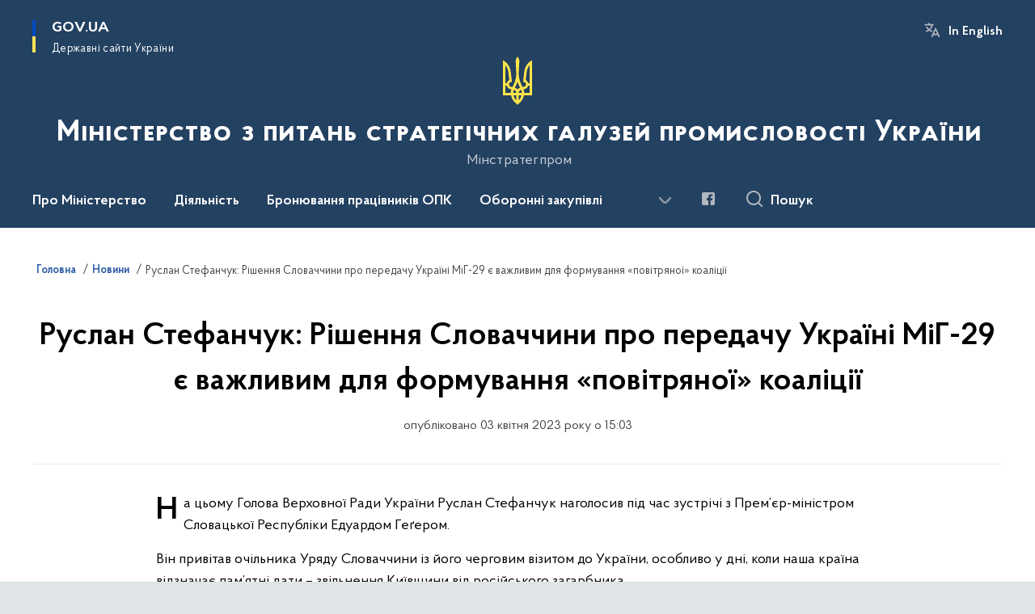

--- FILE ---
content_type: text/html; charset=UTF-8
request_url: https://mspu.gov.ua/news/ruslan-stefanchuk-rishennia-slovachchyny-pro-peredachu-ukraini-mih-29-ie-vazhlyvym-dlia-formuvannia-povitrianoi-koalitsii
body_size: 151991
content:

<!DOCTYPE html>
<html lang="uk">

<head>
    <link rel="canonical" href="https://mspu.gov.ua/news/ruslan-stefanchuk-rishennia-slovachchyny-pro-peredachu-ukraini-mih-29-ie-vazhlyvym-dlia-formuvannia-povitrianoi-koalitsii"/ nonce="ngJnklGOsEcYzwO84WA3lnokt8iHAqAC">
    <meta charset="utf-8">
    <title>Руслан Стефанчук: Рішення Словаччини про передачу Україні МіГ-29 є важливим для формування «повітряної» коаліції | Міністерство з питань стратегічних галузей промисловості України </title>
    <!--meta info-->
    <meta name="viewport" content="width=device-width, initial-scale=1, shrink-to-fit=no, user-scalable=yes, maximum-scale=2.0">
    <meta name="author" content="Kitsoft">
    <meta name="description" content="На цьому Голова Верховної Ради України Руслан Стефанчук наголосив під час зустрічі з Прем’єр-міністром Словацької Республіки Едуардом Геґером">
    <meta name="title" content="Руслан Стефанчук: Рішення Словаччини про передачу Україні МіГ-29 є важливим для формування «повітряної» коаліції">
    <meta name="keywords" content=""/>
    <!-- meta info-->
    
<meta property="og:url" content="https://mspu.gov.ua/news/ruslan-stefanchuk-rishennia-slovachchyny-pro-peredachu-ukraini-mih-29-ie-vazhlyvym-dlia-formuvannia-povitrianoi-koalitsii"/>
<meta property="og:title" content="Міністерство з питань стратегічних галузей промисловості України - Руслан Стефанчук: Рішення Словаччини про передачу Україні МіГ-29 є важливим для формування «повітряної» коаліції"/>
<meta property="og:description" content="На цьому Голова Верховної Ради України Руслан Стефанчук наголосив під час зустрічі з Прем’єр-міністром Словацької Республіки Едуардом Геґером"/>
<meta property="og:image" content="https://mspu.gov.ua/storage/app/uploads/public/642/ac0/c46/642ac0c46b447792227960.jpg">

<meta property="og:image:width" content="520" />
<meta property="og:image:height" content="315" />    <meta name="msapplication-TileColor" content="#ffffff">
<meta name="msapplication-TileImage" content="https://mspu.gov.ua/themes/odv/assets/images/favicon/ms-icon-144x144.png">
<meta name="theme-color" content="#ffffff">

<link rel="apple-touch-icon" sizes="57x57" href="https://mspu.gov.ua/themes/odv/assets/images/favicon/apple-icon-57x57.png"/ nonce="ngJnklGOsEcYzwO84WA3lnokt8iHAqAC">
<link rel="apple-touch-icon" sizes="60x60" href="https://mspu.gov.ua/themes/odv/assets/images/favicon/apple-icon-60x60.png"/ nonce="ngJnklGOsEcYzwO84WA3lnokt8iHAqAC">
<link rel="apple-touch-icon" sizes="72x72" href="https://mspu.gov.ua/themes/odv/assets/images/favicon/apple-icon-72x72.png"/ nonce="ngJnklGOsEcYzwO84WA3lnokt8iHAqAC">
<link rel="apple-touch-icon" sizes="76x76" href="https://mspu.gov.ua/themes/odv/assets/images/favicon/apple-icon-76x76.png"/ nonce="ngJnklGOsEcYzwO84WA3lnokt8iHAqAC">
<link rel="apple-touch-icon" sizes="114x114" href="https://mspu.gov.ua/themes/odv/assets/images/favicon/apple-icon-114x114.png"/ nonce="ngJnklGOsEcYzwO84WA3lnokt8iHAqAC">
<link rel="apple-touch-icon" sizes="120x120" href="https://mspu.gov.ua/themes/odv/assets/images/favicon/apple-icon-120x120.png"/ nonce="ngJnklGOsEcYzwO84WA3lnokt8iHAqAC">
<link rel="apple-touch-icon" sizes="144x144" href="https://mspu.gov.ua/themes/odv/assets/images/favicon/apple-icon-144x144.png"/ nonce="ngJnklGOsEcYzwO84WA3lnokt8iHAqAC">
<link rel="apple-touch-icon" sizes="152x152" href="https://mspu.gov.ua/themes/odv/assets/images/favicon/apple-icon-152x152.png"/ nonce="ngJnklGOsEcYzwO84WA3lnokt8iHAqAC">
<link rel="apple-touch-icon" sizes="180x180" href="https://mspu.gov.ua/themes/odv/assets/images/favicon/apple-icon-180x180.png"/ nonce="ngJnklGOsEcYzwO84WA3lnokt8iHAqAC">
<link rel="icon" type="image/png" sizes="192x192" href="https://mspu.gov.ua/themes/odv/assets/images/favicon/android-icon-192x192.png"/ nonce="ngJnklGOsEcYzwO84WA3lnokt8iHAqAC">
<link rel="icon" type="image/png" sizes="144x144" href="https://mspu.gov.ua/themes/odv/assets/images/favicon/android-icon-144x144.png"/ nonce="ngJnklGOsEcYzwO84WA3lnokt8iHAqAC">
<link rel="icon" type="image/png" sizes="96x96" href="https://mspu.gov.ua/themes/odv/assets/images/favicon/android-icon-96x96.png"/ nonce="ngJnklGOsEcYzwO84WA3lnokt8iHAqAC">
<link rel="icon" type="image/png" sizes="72x72" href="https://mspu.gov.ua/themes/odv/assets/images/favicon/android-icon-72x72.png"/ nonce="ngJnklGOsEcYzwO84WA3lnokt8iHAqAC">
<link rel="icon" type="image/png" sizes="48x48" href="https://mspu.gov.ua/themes/odv/assets/images/favicon/android-icon-48x48.png"/ nonce="ngJnklGOsEcYzwO84WA3lnokt8iHAqAC">
<link rel="icon" type="image/png" sizes="36x36" href="https://mspu.gov.ua/themes/odv/assets/images/favicon/android-icon-36x36.png"/ nonce="ngJnklGOsEcYzwO84WA3lnokt8iHAqAC">
<link rel="icon" type="image/png" sizes="32x32" href="https://mspu.gov.ua/themes/odv/assets/images/favicon/favicon-32x32.png"/ nonce="ngJnklGOsEcYzwO84WA3lnokt8iHAqAC">
<link rel="icon" type="image/png" sizes="96x96" href="https://mspu.gov.ua/themes/odv/assets/images/favicon/favicon-96x96.png"/ nonce="ngJnklGOsEcYzwO84WA3lnokt8iHAqAC">
<link rel="icon" type="image/png" sizes="16x16" href="https://mspu.gov.ua/themes/odv/assets/images/favicon/favicon-16x16.png"/ nonce="ngJnklGOsEcYzwO84WA3lnokt8iHAqAC">
<link rel="manifest" href="https://mspu.gov.ua/themes/odv/assets/images/favicon/manifest.json"/ nonce="ngJnklGOsEcYzwO84WA3lnokt8iHAqAC">
        <link rel="stylesheet" type="text/css"
          href="https://cdnjs.cloudflare.com/ajax/libs/material-design-iconic-font/2.2.0/css/material-design-iconic-font.min.css"/ nonce="ngJnklGOsEcYzwO84WA3lnokt8iHAqAC">
    <link rel="stylesheet" type="text/css" href="https://mspu.gov.ua/combine/a87a0b4c319ad2c5116acf7479fdfedd-1766565248"/ nonce="ngJnklGOsEcYzwO84WA3lnokt8iHAqAC">

        		<!-- Global site tag (gtag.js) - Google Analytics -->
		<script async src="https://www.googletagmanager.com/gtag/js?id=G-92CWBLGDSE" nonce="ngJnklGOsEcYzwO84WA3lnokt8iHAqAC"></script>
		<script nonce="ngJnklGOsEcYzwO84WA3lnokt8iHAqAC">
            window.dataLayer = window.dataLayer || [];
            function gtag(){dataLayer.push(arguments);}
                        gtag('js', new Date());
            gtag('config', 'G-92CWBLGDSE', {
				cookie_flags: 'max-age=7200;secure;samesite=none'
			});
		</script>
    
    <script nonce="ngJnklGOsEcYzwO84WA3lnokt8iHAqAC">
window.multiLang = {
    allPages: {
        postsName: `Новини`,
        eventsName: `Події`,
        mediagalleriesName: `Медіагалереї`,
        meetingsText: `Засідання`,
        servicesText: `Послуги`,
        pagesText: `Сторінки`,
        moreByThemeText: `Більше за темою`,
        foundResultText: `Знайдено`,
        notFoundText: `Нічого не знайдено`,
        notFoundTextVehicles: `Не знайдено жодного транспортного засобу, спробуйте ще раз або перевірте правильність введених даних`,
        notFoundTextTerrorists: `Не знайдено жодного терориста, спробуйте ще раз або перевірте правильність введених даних`,
        notFoundTextDisappeared: `Не знайдено жодного зниклого громадянина, спробуйте ще раз або перевірте правильність введених даних`,
        notFoundTextDisappearedOOS: `Не знайдено жодної зниклої особи, спробуйте ще раз або перевірте правильність введених даних`,
        loadMoreText: `Завантажуємо ще`,
        loadMoreHintText: `Прокрутіть, щоб завантажити ще`,
        exeptionText: `Щось пішло не так`,
        shortRequest: `Закороткий пошуковий запит`,
        periodText: `За період`,
        authorNameText: `Автор`,
        docName: `від`,
        chosenCategoryText: `Розпорядження`,
        requestSearchText: `Ви шукали`,
        changeVisionText: `Налаштування доступності`,
        changeVisionNormalText: `Стандартна версія`,
        chooseDateText: `Виберіть дату`,
        validateFormFile: `Прикріпіть файл`,
        yearText: `року`,
        chosenNothingWasFound: `За вашим пошуковим запитом нічого не знайдено: `,
        noNewEvents: `Поки що, запланованих подій на майбутнє більше немає`,
        noNewEventsDescription: `Завітайте пізніше, можливо, наші менеджери як раз працюють над додаванням нових подій.`,
        eventsAreCompleted: `Події завершено`,
        singleEventAreCompleted: `завершено`,
        choicesLoading: `Завантажуємо...`,
        choicesNoResults: `Нічого не знайдено`,
        choicesNoChoices: `Вибору немає`,
        noSiteKeyForReCaptcha: `Відсутній параметр для reCaptcha, відправка форми неможлива`,
        noContent: `Інформація відсутня`,
        totalItemsText: `Всього`,
        downloadFile: `Завантажити`,
        viewFile: `Переглянути`,
        verifSingleElText: `перевірка`,
        verifTwoElText: `перевірки`,
        verifManyText: `перевірок`,
        document: `Документ`,
        hoursAgo: `година тому|години тому|годин тому`,
        documentsText: `документ|документи|документів`,
        documentNum: `Реєстраційний номер`,
        documentDate: `Дата створення, надходження документа`,
        docType: `Назва, вид документа`,
        documentName: `Джерело інформації (автор, відповідальний підрозділ)`,
        documentExcerpt: `Галузь, ключові слова`,
        zoomInText: `Збільшити масштаб`,
        zoomOutText: `Зменшити масштаб`,
        fullscreenText: `Повний екран`,
        mapText: `Інтерактивна мапа`,
        loadingText: `Завантажуємо...`,
        noChoicesText: `Вибору немає`,
        downloadOriginalImage: `Завантажити оригінальне зображення`,
        closeEsc: `Закрити (ESC)`,
        slideTitle: `Слайд`,
        slideFrom: `з`
    },
    search: {
        personsText: `Персони`,
        newsText: `Новини`,
        actsText: `НПА`,
        eventsText: `Анонси`,
        pagesText: `Сторінки`,
        mediagalleriesText: `Медіагалереї`,
        ariaMaterialTypeFilter: `Відфільтрувати за типом матеріалу`,
        materials: `матеріал|матеріали|матеріалів`,
        materialNotFound: `За вашим запитом не знайдено матеріалів`,
        materialFounded: `За вашим запитом знайдено`,
        materialsText: `матеріалів`,
        leftSidebarText: `За типом матеріалу`,
        requestPeriodTextFrom: `з`,
        requestPeriodTextTo: ` по`,
        requestFoundedText: `Знайдено`,
        requestTypeDoc: `документи`,
        itemsAmountString_1: `матеріал`,
        itemsAmountString_2: `матеріала`,
        bySearchKey: `за запитом`,
        searchMessage: `Заповніть поле ( мінімум 3 символи )`,
    },
    coordination: {
        notFoundText: "Нічого не знайдено",
        exeptionText: "Щось пішло не так",
        allEvents: "Події за весь період",
    },
    timeLine: {
        allTypesname: `Усі типи`,
        projectsName: `Проекти`,
        actsName: `Документи`,
        pagesName: `Сторінка`,
        eventComplete: `Подія завершена`,
        firstPeriodLoadInterval: `З - по`,
        toTest: `До`,
        fromTest: `Дата з`,
        todayText: `Сьогодні`,
        weekText: `За останній тиждень`,
        monthText: `За останній місяць`,
        errMsgDay: `День початку має бути меншим`,
        errMsgMounth: `Місяць початку має бути меншим`,
        errMsgYear: `Рік початку має бути меншим`,
    },
    all: {
        changeVisionText: "Людям із порушенням зору",
        changeVisionNormalText: "Стандартна версія"
    }
}
// console.log(window.multiLang);

</script>
</head>
<body>
    <a href="#mainContent" tabindex="0" class="link-skip">
        Перейти до основного вмісту
        <span class="link-skip-icon" aria-hidden="true"></span>
    </a>
    
    <div class="wrapper">
        <!-- Header -->
        <header class="header" id="layout-header">
            
<!-- Nav -->
<div class="header-bg">
    <div class="row justify-content-between">

        <div class="d-block d-lg-none navbar-fixed-top" data-spy="affix" data-offset-top="157">
            <div class="menu-for-small-devices d-block d-lg-none" id="menuSm">
                <div class="header-top">
                    <button class="header-menu-close closeMenuSm" aria-label="Закрити меню навігації"></button>
                    <div class="ml-auto">
                                                <button class="multi-language"
                onclick="$(this).request('onSwitchLocale', {data: {locale: 'en', url: '/'}}); return false;">In English</button>
                        </div>
                </div>
                <div class="menu-sm-wrap-for-scroll">
                    <div class="menu-container">
                        <nav class="menu" aria-label="Головне меню">
                        <a href="javascript:void(0);"
           class="js-menu-link showSubmenu"
            role="button" aria-haspopup="true" aria-expanded="false"         >
            Про Міністерство
        </a>
        <div class="submenu">
            <div id="submenu-1">
                <div class="header-top d-flex d-lg-none">
                    <div class="title backMenu" role="button" tabindex="0" aria-label="Закрити підменю">
                        Про Міністерство
                    </div>
                    <div class="header-menu-close closeMenuSm" role="button" tabindex="0" aria-label="Закрити меню навігації"></div>
                </div>
                <div class="submenu-container d-block d-lg-none">
                                                                                <a href="/pro-ministerstvo/misiya-ta-povnovazhennya"
                       class="submenu_child d-block"
                       target="_blank">
                    Місія та повноваження
                    </a>
                                                                                <a href="/persons"
                       class="submenu_child d-block"
                       >
                    Керівництво
                    </a>
                                                                                <a href="/pro-ministerstvo/simvolika-ministerstva"
                       class="submenu_child d-block"
                       >
                    Символіка Міністерства
                    </a>
                                                                                                                        <a href="/pro-ministerstvo/struktura-ministerstva"
                       class="submenu_child d-block"
                       >
                    Структура Міністерства
                    </a>
                                                                                <a href="/pro-ministerstvo/kolegiya-ministerstva"
                       class="submenu_child d-block"
                       >
                    Колегія Міністерства
                    </a>
                                                                                <a href="/pro-ministerstvo/planuvannya-ta-zvitnist"
                       class="submenu_child d-block"
                       >
                    Планування та звітність
                    </a>
                                                                                                                        <a href="/pro-ministerstvo/byudzhet-ministerstva"
                       class="submenu_child d-block"
                       >
                    Бюджет Міністерства
                    </a>
                                                                                <a href="/pro-ministerstvo/ogoloshennya"
                       class="submenu_child d-block"
                       >
                    Оголошення
                    </a>
                                                                                <a href="/pro-ministerstvo/kontakti"
                       class="submenu_child d-block"
                       >
                    Контакти
                    </a>
                                                                            </div>
            </div>
            <div class="row d-none d-lg-flex">
                                <div class="col-md-4">
                                                            <a href="/pro-ministerstvo/misiya-ta-povnovazhennya"
                       class="submenu_child d-block"
                       target="_blank">
                    Місія та повноваження
                    </a>
                                                                                <a href="/persons"
                       class="submenu_child d-block"
                       >
                    Керівництво
                    </a>
                                                                                <a href="/pro-ministerstvo/simvolika-ministerstva"
                       class="submenu_child d-block"
                       >
                    Символіка Міністерства
                    </a>
                                                        </div>
                                <div class="col-md-4">
                                                            <a href="/pro-ministerstvo/struktura-ministerstva"
                       class="submenu_child d-block"
                       >
                    Структура Міністерства
                    </a>
                                                                                <a href="/pro-ministerstvo/kolegiya-ministerstva"
                       class="submenu_child d-block"
                       >
                    Колегія Міністерства
                    </a>
                                                                                <a href="/pro-ministerstvo/planuvannya-ta-zvitnist"
                       class="submenu_child d-block"
                       >
                    Планування та звітність
                    </a>
                                                        </div>
                                <div class="col-md-4">
                                                            <a href="/pro-ministerstvo/byudzhet-ministerstva"
                       class="submenu_child d-block"
                       >
                    Бюджет Міністерства
                    </a>
                                                                                <a href="/pro-ministerstvo/ogoloshennya"
                       class="submenu_child d-block"
                       >
                    Оголошення
                    </a>
                                                                                <a href="/pro-ministerstvo/kontakti"
                       class="submenu_child d-block"
                       >
                    Контакти
                    </a>
                                                        </div>
                            </div>
        </div>
                                <a href="javascript:void(0);"
           class="js-menu-link showSubmenu"
            role="button" aria-haspopup="true" aria-expanded="false"         >
            Діяльність
        </a>
        <div class="submenu">
            <div id="submenu-2">
                <div class="header-top d-flex d-lg-none">
                    <div class="title backMenu" role="button" tabindex="0" aria-label="Закрити підменю">
                        Діяльність
                    </div>
                    <div class="header-menu-close closeMenuSm" role="button" tabindex="0" aria-label="Закрити меню навігації"></div>
                </div>
                <div class="submenu-container d-block d-lg-none">
                                                                                <a href="/diyalnist/derzhavni-holdingi"
                       class="submenu_child d-block"
                       >
                    Промислова політика
                    </a>
                                                                                <a href="/diyalnist/mizhnarodna-spivpracya"
                       class="submenu_child d-block"
                       >
                    Міжнародна співпраця
                    </a>
                                                                                <a href="/diyalnist/vystavkova-diialnist"
                       class="submenu_child d-block"
                       >
                    Виставкова діяльність
                    </a>
                                                                                                                                                                <a href="/diyalnist/investytsiina-diialnist"
                       class="submenu_child d-block"
                       >
                    Інвестиційна діяльність
                    </a>
                                                                                                                        <a href="/diyalnist/zapobigannya-korupciyi"
                       class="submenu_child d-block"
                       >
                    Запобігання корупції
                    </a>
                                                                                <a href="/diyalnist/genderna-polityka"
                       class="submenu_child d-block"
                       >
                    Ґендерна політика
                    </a>
                                                                                <a href="/diyalnist/publichni-zakupivli"
                       class="submenu_child d-block"
                       >
                    Публічні закупівлі
                    </a>
                                                                                                                        <a href="/diyalnist/vnutrishnij-audit"
                       class="submenu_child d-block"
                       >
                    Внутрішній аудит
                    </a>
                                                                                <a href="/diyalnist/oboronni-zakupivli"
                       class="submenu_child d-block"
                       >
                    Оборонні закупівлі
                    </a>
                                                                                                                        <a href="/diyalnist/zaliznyi-polihon"
                       class="submenu_child d-block"
                       >
                    Залізний полігон
                    </a>
                                                                                                                    </div>
            </div>
            <div class="row d-none d-lg-flex">
                                <div class="col-md-4">
                                                            <a href="/diyalnist/derzhavni-holdingi"
                       class="submenu_child d-block"
                       >
                    Промислова політика
                    </a>
                                                                                <a href="/diyalnist/mizhnarodna-spivpracya"
                       class="submenu_child d-block"
                       >
                    Міжнародна співпраця
                    </a>
                                                                                <a href="/diyalnist/vystavkova-diialnist"
                       class="submenu_child d-block"
                       >
                    Виставкова діяльність
                    </a>
                                                        </div>
                                <div class="col-md-4">
                                                                                                    <a href="/diyalnist/investytsiina-diialnist"
                       class="submenu_child d-block"
                       >
                    Інвестиційна діяльність
                    </a>
                                                                                                                        <a href="/diyalnist/zapobigannya-korupciyi"
                       class="submenu_child d-block"
                       >
                    Запобігання корупції
                    </a>
                                                                                <a href="/diyalnist/genderna-polityka"
                       class="submenu_child d-block"
                       >
                    Ґендерна політика
                    </a>
                                                                                <a href="/diyalnist/publichni-zakupivli"
                       class="submenu_child d-block"
                       >
                    Публічні закупівлі
                    </a>
                                                        </div>
                                <div class="col-md-4">
                                                            <a href="/diyalnist/vnutrishnij-audit"
                       class="submenu_child d-block"
                       >
                    Внутрішній аудит
                    </a>
                                                                                <a href="/diyalnist/oboronni-zakupivli"
                       class="submenu_child d-block"
                       >
                    Оборонні закупівлі
                    </a>
                                                                                                                        <a href="/diyalnist/zaliznyi-polihon"
                       class="submenu_child d-block"
                       >
                    Залізний полігон
                    </a>
                                                                                                </div>
                            </div>
        </div>
                                    <a class="js-menu-link" href="/broniuvannia-pratsivnykiv-opk-roziasnennia"
                                          >Бронювання працівників ОПК</a>
                                    <a class="js-menu-link" href="/diyalnist/oboronni-zakupivli"
                                          >Оборонні закупівлі</a>
                                <a href="javascript:void(0);"
           class="js-menu-link showSubmenu"
            role="button" aria-haspopup="true" aria-expanded="false"         >
            Кадрова політика
        </a>
        <div class="submenu">
            <div id="submenu-5">
                <div class="header-top d-flex d-lg-none">
                    <div class="title backMenu" role="button" tabindex="0" aria-label="Закрити підменю">
                        Кадрова політика
                    </div>
                    <div class="header-menu-close closeMenuSm" role="button" tabindex="0" aria-label="Закрити меню навігації"></div>
                </div>
                <div class="submenu-container d-block d-lg-none">
                                                                                <a href="/kadrova-politika/dobir-personalu"
                       class="submenu_child d-block"
                       >
                    Апарат Міністерства
                    </a>
                                                                                <a href="/kadrova-politika/pidvidomchi-pidpriyemstva-ustanovi-organizaciyi"
                       class="submenu_child d-block"
                       >
                    Підвідомчі підприємства, установи, організації
                    </a>
                                                                                                                        <a href="https://mspu.gov.ua/kadrova-politika/sluzhbovij-rozporyadok"
                       class="submenu_child d-block"
                       >
                    Службовий розпорядок
                    </a>
                                                                                <a href="/kadrova-politika/ochishchennya-vladi"
                       class="submenu_child d-block"
                       >
                    Очищення влади
                    </a>
                                                                                <a href="/kadrova-politika/normativno-pravovi-akti-dovidkova-informaciya"
                       class="submenu_child d-block"
                       >
                    Нормативно-правові акти, довідкова інформація
                    </a>
                                                                            </div>
            </div>
            <div class="row d-none d-lg-flex">
                                <div class="col-md-4">
                                                            <a href="/kadrova-politika/dobir-personalu"
                       class="submenu_child d-block"
                       >
                    Апарат Міністерства
                    </a>
                                                                                <a href="/kadrova-politika/pidvidomchi-pidpriyemstva-ustanovi-organizaciyi"
                       class="submenu_child d-block"
                       >
                    Підвідомчі підприємства, установи, організації
                    </a>
                                                        </div>
                                <div class="col-md-4">
                                                            <a href="https://mspu.gov.ua/kadrova-politika/sluzhbovij-rozporyadok"
                       class="submenu_child d-block"
                       >
                    Службовий розпорядок
                    </a>
                                                                                <a href="/kadrova-politika/ochishchennya-vladi"
                       class="submenu_child d-block"
                       >
                    Очищення влади
                    </a>
                                                                                <a href="/kadrova-politika/normativno-pravovi-akti-dovidkova-informaciya"
                       class="submenu_child d-block"
                       >
                    Нормативно-правові акти, довідкова інформація
                    </a>
                                                        </div>
                            </div>
        </div>
                                    <a class="js-menu-link" href="/zakonodavcha-baza"
                                          >Законодавча база</a>
                                <a href="javascript:void(0);"
           class="js-menu-link showSubmenu"
            role="button" aria-haspopup="true" aria-expanded="false"         >
            Пресцентр
        </a>
        <div class="submenu">
            <div id="submenu-7">
                <div class="header-top d-flex d-lg-none">
                    <div class="title backMenu" role="button" tabindex="0" aria-label="Закрити підменю">
                        Пресцентр
                    </div>
                    <div class="header-menu-close closeMenuSm" role="button" tabindex="0" aria-label="Закрити меню навігації"></div>
                </div>
                <div class="submenu-container d-block d-lg-none">
                                                                                <a href="/timeline?&type=posts"
                       class="submenu_child d-block"
                       >
                    Новини
                    </a>
                                                                                <a href="/timeline?&type=events"
                       class="submenu_child d-block"
                       >
                    Анонси
                    </a>
                                                                                                                        <a href="/galleries"
                       class="submenu_child d-block"
                       >
                    Медіагалерея
                    </a>
                                                                                <a href="/prescentr/zmi-pro-nas"
                       class="submenu_child d-block"
                       >
                    ЗМІ про нас
                    </a>
                                                                                                                        <a href="/prescentr/kontakti-pressluzhbi"
                       class="submenu_child d-block"
                       >
                    Контакти пресслужби
                    </a>
                                                                            </div>
            </div>
            <div class="row d-none d-lg-flex">
                                <div class="col-md-4">
                                                            <a href="/timeline?&type=posts"
                       class="submenu_child d-block"
                       >
                    Новини
                    </a>
                                                                                <a href="/timeline?&type=events"
                       class="submenu_child d-block"
                       >
                    Анонси
                    </a>
                                                        </div>
                                <div class="col-md-4">
                                                            <a href="/galleries"
                       class="submenu_child d-block"
                       >
                    Медіагалерея
                    </a>
                                                                                <a href="/prescentr/zmi-pro-nas"
                       class="submenu_child d-block"
                       >
                    ЗМІ про нас
                    </a>
                                                        </div>
                                <div class="col-md-4">
                                                            <a href="/prescentr/kontakti-pressluzhbi"
                       class="submenu_child d-block"
                       >
                    Контакти пресслужби
                    </a>
                                                        </div>
                            </div>
        </div>
                                <a href="javascript:void(0);"
           class="js-menu-link showSubmenu"
            role="button" aria-haspopup="true" aria-expanded="false"         >
            Для громадськості
        </a>
        <div class="submenu">
            <div id="submenu-8">
                <div class="header-top d-flex d-lg-none">
                    <div class="title backMenu" role="button" tabindex="0" aria-label="Закрити підменю">
                        Для громадськості
                    </div>
                    <div class="header-menu-close closeMenuSm" role="button" tabindex="0" aria-label="Закрити меню навігації"></div>
                </div>
                <div class="submenu-container d-block d-lg-none">
                                                                                <a href="/dlya-gromadskosti/sistema-obliku-publichnoyi-informaciyi"
                       class="submenu_child d-block"
                       >
                    Система обліку публічної інформації
                    </a>
                                                                                <a href="/dlya-gromadskosti/dostup-do-publichnoyi-informaciyi"
                       class="submenu_child d-block"
                       >
                    Доступ до публічної інформації
                    </a>
                                                                                <a href="/dlya-gromadskosti/osobistij-prijom"
                       class="submenu_child d-block"
                       >
                    Особистий прийом
                    </a>
                                                                                <a href="/dlya-gromadskosti/zvernennya-gromadyan"
                       class="submenu_child d-block"
                       >
                    Звернення громадян
                    </a>
                                                                                                                        <a href="/dlya-gromadskosti/podati-zapit-na-informaciyu"
                       class="submenu_child d-block"
                       >
                    Подати запит на інформацію
                    </a>
                                                                                <a href="/dlya-gromadskosti/elektronne-zvernennia"
                       class="submenu_child d-block"
                       >
                    Електронне звернення
                    </a>
                                                                                <a href="/dlya-gromadskosti/konsultaciyi-z-gromadskistyu"
                       class="submenu_child d-block"
                       >
                    Консультації з громадськістю
                    </a>
                                                                                <a href="/dlya-gromadskosti/mehanizmi-ta-proceduri-ministerstva"
                       class="submenu_child d-block"
                       >
                    Механізми та процедури Міністерства
                    </a>
                                                                                                                        <a href="https://www.kmu.gov.ua/uryadova-garyacha-liniya-1545"
                       class="submenu_child d-block"
                       target="_blank">
                    Урядова гаряча лінія 1545
                    </a>
                                                                                <a href="/dlya-gromadskosti/bezoplatna-pervinna-pravova-dopomoga"
                       class="submenu_child d-block"
                       >
                    Безоплатна первинна правова допомога
                    </a>
                                                                                <a href="/dlya-gromadskosti/gromadska-rada"
                       class="submenu_child d-block"
                       >
                    Громадська рада
                    </a>
                                                                                <a href="/dlya-gromadskosti/zviti-pro-nadanu-informaciyu"
                       class="submenu_child d-block"
                       >
                    Звіти про надану інформацію
                    </a>
                                                                            </div>
            </div>
            <div class="row d-none d-lg-flex">
                                <div class="col-md-4">
                                                            <a href="/dlya-gromadskosti/sistema-obliku-publichnoyi-informaciyi"
                       class="submenu_child d-block"
                       >
                    Система обліку публічної інформації
                    </a>
                                                                                <a href="/dlya-gromadskosti/dostup-do-publichnoyi-informaciyi"
                       class="submenu_child d-block"
                       >
                    Доступ до публічної інформації
                    </a>
                                                                                <a href="/dlya-gromadskosti/osobistij-prijom"
                       class="submenu_child d-block"
                       >
                    Особистий прийом
                    </a>
                                                                                <a href="/dlya-gromadskosti/zvernennya-gromadyan"
                       class="submenu_child d-block"
                       >
                    Звернення громадян
                    </a>
                                                        </div>
                                <div class="col-md-4">
                                                            <a href="/dlya-gromadskosti/podati-zapit-na-informaciyu"
                       class="submenu_child d-block"
                       >
                    Подати запит на інформацію
                    </a>
                                                                                <a href="/dlya-gromadskosti/elektronne-zvernennia"
                       class="submenu_child d-block"
                       >
                    Електронне звернення
                    </a>
                                                                                <a href="/dlya-gromadskosti/konsultaciyi-z-gromadskistyu"
                       class="submenu_child d-block"
                       >
                    Консультації з громадськістю
                    </a>
                                                                                <a href="/dlya-gromadskosti/mehanizmi-ta-proceduri-ministerstva"
                       class="submenu_child d-block"
                       >
                    Механізми та процедури Міністерства
                    </a>
                                                        </div>
                                <div class="col-md-4">
                                                            <a href="https://www.kmu.gov.ua/uryadova-garyacha-liniya-1545"
                       class="submenu_child d-block"
                       target="_blank">
                    Урядова гаряча лінія 1545
                    </a>
                                                                                <a href="/dlya-gromadskosti/bezoplatna-pervinna-pravova-dopomoga"
                       class="submenu_child d-block"
                       >
                    Безоплатна первинна правова допомога
                    </a>
                                                                                <a href="/dlya-gromadskosti/gromadska-rada"
                       class="submenu_child d-block"
                       >
                    Громадська рада
                    </a>
                                                                                <a href="/dlya-gromadskosti/zviti-pro-nadanu-informaciyu"
                       class="submenu_child d-block"
                       >
                    Звіти про надану інформацію
                    </a>
                                                        </div>
                            </div>
        </div>
            </nav>                    </div>

                    <div class="header-services">
                                                
                        <div class="header-services-item">
                            
    <div class="socials" aria-label="Соціальні мережі">
                                                                        <a href="https://www.facebook.com/106182731313244"
               target="_blank"
               aria-label="Сторінка у Facebook (відкриває нове вікно)"
               rel="nofollow noopener noreferrer"
               class="socials-link socials-link-facebook-square">
            </a>
            </div>
                        </div>
                        <div class="header-services-item">
                            
                        </div>
                        <div class="mt-5">
                            <button class="main-logo"
                                    data-bs-toggle="modal"
                                    data-bs-target="#govModal"
                                    aria-haspopup="true"
                                    aria-expanded="false">
                                <span class="icon"></span>
                                <span class="main-logo_text">
                                <span>gov.ua</span>
                                    <span class="light">Державні сайти України</span>
                                </span>
                            </button>
                        </div>
                    </div>
                </div>
            </div>
            <div class="header-top">
                <button class="header-menu-icon" id="shomMenuSm" aria-label="Показати меню навігації">
                    <span class="visually-hidden">Меню</span>
                </button>
                <button class="header-search-btn js-search-toggle" aria-haspopup="true" aria-expanded="false">
                    Пошук
                </button>
            </div>
        </div>
        <div class="col-md-3 d-none d-lg-block">
            <button class="main-logo"
                    data-bs-toggle="modal"
                    data-bs-target="#govModal"
                    aria-haspopup="true">
                <span class="icon"></span>
                <span class="main-logo_text">
                    <span>GOV.UA</span>
                    <span class="light">Державні сайти України</span>
                </span>
            </button>
        </div>
        <div class="col-md-3 d-none d-lg-flex">
            <div class="ml-auto d-flex flex-column align-items-end" role="navigation" aria-label="Налаштування мови та доступності">

                
                                        <button class="multi-language"
                onclick="$(this).request('onSwitchLocale', {data: {locale: 'en', url: '/'}}); return false;">In English</button>
    
                            </div>
        </div>
        <div class="col-md-12 text-center">
            <a href="/" class="main-title" aria-label="На головну сторінку">
                <div class="icon"
                                          style="background-image: url('https://mspu.gov.ua/storage/app/sites/17/Logo/img-coat-of-arms.svg')"
                     >
                </div>
                                    <div class="main-title-text">Міністерство з питань стратегічних галузей промисловості України</div>
                                <div class="light">
                    Мінстратегпром
                </div>
            </a>
        </div>
        <div class="col-md-12">

            <div class="menu-container mt-2">

                <div class="d-none d-lg-block">
                    <div id="menuDesktop" class="menu-desktop row">
                        <div class="menu-desktop-wrap">
                                    <nav class="menu" aria-label="Головне меню">
                        <a href="javascript:void(0);"
           class="js-menu-link showSubmenu"
            role="button" aria-haspopup="true" aria-expanded="false"         >
            Про Міністерство
        </a>
        <div class="submenu">
            <div id="submenu-1">
                <div class="header-top d-flex d-lg-none">
                    <div class="title backMenu" role="button" tabindex="0" aria-label="Закрити підменю">
                        Про Міністерство
                    </div>
                    <div class="header-menu-close closeMenuSm" role="button" tabindex="0" aria-label="Закрити меню навігації"></div>
                </div>
                <div class="submenu-container d-block d-lg-none">
                                                                                <a href="/pro-ministerstvo/misiya-ta-povnovazhennya"
                       class="submenu_child d-block"
                       target="_blank">
                    Місія та повноваження
                    </a>
                                                                                <a href="/persons"
                       class="submenu_child d-block"
                       >
                    Керівництво
                    </a>
                                                                                <a href="/pro-ministerstvo/simvolika-ministerstva"
                       class="submenu_child d-block"
                       >
                    Символіка Міністерства
                    </a>
                                                                                                                        <a href="/pro-ministerstvo/struktura-ministerstva"
                       class="submenu_child d-block"
                       >
                    Структура Міністерства
                    </a>
                                                                                <a href="/pro-ministerstvo/kolegiya-ministerstva"
                       class="submenu_child d-block"
                       >
                    Колегія Міністерства
                    </a>
                                                                                <a href="/pro-ministerstvo/planuvannya-ta-zvitnist"
                       class="submenu_child d-block"
                       >
                    Планування та звітність
                    </a>
                                                                                                                        <a href="/pro-ministerstvo/byudzhet-ministerstva"
                       class="submenu_child d-block"
                       >
                    Бюджет Міністерства
                    </a>
                                                                                <a href="/pro-ministerstvo/ogoloshennya"
                       class="submenu_child d-block"
                       >
                    Оголошення
                    </a>
                                                                                <a href="/pro-ministerstvo/kontakti"
                       class="submenu_child d-block"
                       >
                    Контакти
                    </a>
                                                                            </div>
            </div>
            <div class="row d-none d-lg-flex">
                                <div class="col-md-4">
                                                            <a href="/pro-ministerstvo/misiya-ta-povnovazhennya"
                       class="submenu_child d-block"
                       target="_blank">
                    Місія та повноваження
                    </a>
                                                                                <a href="/persons"
                       class="submenu_child d-block"
                       >
                    Керівництво
                    </a>
                                                                                <a href="/pro-ministerstvo/simvolika-ministerstva"
                       class="submenu_child d-block"
                       >
                    Символіка Міністерства
                    </a>
                                                        </div>
                                <div class="col-md-4">
                                                            <a href="/pro-ministerstvo/struktura-ministerstva"
                       class="submenu_child d-block"
                       >
                    Структура Міністерства
                    </a>
                                                                                <a href="/pro-ministerstvo/kolegiya-ministerstva"
                       class="submenu_child d-block"
                       >
                    Колегія Міністерства
                    </a>
                                                                                <a href="/pro-ministerstvo/planuvannya-ta-zvitnist"
                       class="submenu_child d-block"
                       >
                    Планування та звітність
                    </a>
                                                        </div>
                                <div class="col-md-4">
                                                            <a href="/pro-ministerstvo/byudzhet-ministerstva"
                       class="submenu_child d-block"
                       >
                    Бюджет Міністерства
                    </a>
                                                                                <a href="/pro-ministerstvo/ogoloshennya"
                       class="submenu_child d-block"
                       >
                    Оголошення
                    </a>
                                                                                <a href="/pro-ministerstvo/kontakti"
                       class="submenu_child d-block"
                       >
                    Контакти
                    </a>
                                                        </div>
                            </div>
        </div>
                                <a href="javascript:void(0);"
           class="js-menu-link showSubmenu"
            role="button" aria-haspopup="true" aria-expanded="false"         >
            Діяльність
        </a>
        <div class="submenu">
            <div id="submenu-2">
                <div class="header-top d-flex d-lg-none">
                    <div class="title backMenu" role="button" tabindex="0" aria-label="Закрити підменю">
                        Діяльність
                    </div>
                    <div class="header-menu-close closeMenuSm" role="button" tabindex="0" aria-label="Закрити меню навігації"></div>
                </div>
                <div class="submenu-container d-block d-lg-none">
                                                                                <a href="/diyalnist/derzhavni-holdingi"
                       class="submenu_child d-block"
                       >
                    Промислова політика
                    </a>
                                                                                <a href="/diyalnist/mizhnarodna-spivpracya"
                       class="submenu_child d-block"
                       >
                    Міжнародна співпраця
                    </a>
                                                                                <a href="/diyalnist/vystavkova-diialnist"
                       class="submenu_child d-block"
                       >
                    Виставкова діяльність
                    </a>
                                                                                                                                                                <a href="/diyalnist/investytsiina-diialnist"
                       class="submenu_child d-block"
                       >
                    Інвестиційна діяльність
                    </a>
                                                                                                                        <a href="/diyalnist/zapobigannya-korupciyi"
                       class="submenu_child d-block"
                       >
                    Запобігання корупції
                    </a>
                                                                                <a href="/diyalnist/genderna-polityka"
                       class="submenu_child d-block"
                       >
                    Ґендерна політика
                    </a>
                                                                                <a href="/diyalnist/publichni-zakupivli"
                       class="submenu_child d-block"
                       >
                    Публічні закупівлі
                    </a>
                                                                                                                        <a href="/diyalnist/vnutrishnij-audit"
                       class="submenu_child d-block"
                       >
                    Внутрішній аудит
                    </a>
                                                                                <a href="/diyalnist/oboronni-zakupivli"
                       class="submenu_child d-block"
                       >
                    Оборонні закупівлі
                    </a>
                                                                                                                        <a href="/diyalnist/zaliznyi-polihon"
                       class="submenu_child d-block"
                       >
                    Залізний полігон
                    </a>
                                                                                                                    </div>
            </div>
            <div class="row d-none d-lg-flex">
                                <div class="col-md-4">
                                                            <a href="/diyalnist/derzhavni-holdingi"
                       class="submenu_child d-block"
                       >
                    Промислова політика
                    </a>
                                                                                <a href="/diyalnist/mizhnarodna-spivpracya"
                       class="submenu_child d-block"
                       >
                    Міжнародна співпраця
                    </a>
                                                                                <a href="/diyalnist/vystavkova-diialnist"
                       class="submenu_child d-block"
                       >
                    Виставкова діяльність
                    </a>
                                                        </div>
                                <div class="col-md-4">
                                                                                                    <a href="/diyalnist/investytsiina-diialnist"
                       class="submenu_child d-block"
                       >
                    Інвестиційна діяльність
                    </a>
                                                                                                                        <a href="/diyalnist/zapobigannya-korupciyi"
                       class="submenu_child d-block"
                       >
                    Запобігання корупції
                    </a>
                                                                                <a href="/diyalnist/genderna-polityka"
                       class="submenu_child d-block"
                       >
                    Ґендерна політика
                    </a>
                                                                                <a href="/diyalnist/publichni-zakupivli"
                       class="submenu_child d-block"
                       >
                    Публічні закупівлі
                    </a>
                                                        </div>
                                <div class="col-md-4">
                                                            <a href="/diyalnist/vnutrishnij-audit"
                       class="submenu_child d-block"
                       >
                    Внутрішній аудит
                    </a>
                                                                                <a href="/diyalnist/oboronni-zakupivli"
                       class="submenu_child d-block"
                       >
                    Оборонні закупівлі
                    </a>
                                                                                                                        <a href="/diyalnist/zaliznyi-polihon"
                       class="submenu_child d-block"
                       >
                    Залізний полігон
                    </a>
                                                                                                </div>
                            </div>
        </div>
                                    <a class="js-menu-link" href="/broniuvannia-pratsivnykiv-opk-roziasnennia"
                                          >Бронювання працівників ОПК</a>
                                    <a class="js-menu-link" href="/diyalnist/oboronni-zakupivli"
                                          >Оборонні закупівлі</a>
                                <a href="javascript:void(0);"
           class="js-menu-link showSubmenu"
            role="button" aria-haspopup="true" aria-expanded="false"         >
            Кадрова політика
        </a>
        <div class="submenu">
            <div id="submenu-5">
                <div class="header-top d-flex d-lg-none">
                    <div class="title backMenu" role="button" tabindex="0" aria-label="Закрити підменю">
                        Кадрова політика
                    </div>
                    <div class="header-menu-close closeMenuSm" role="button" tabindex="0" aria-label="Закрити меню навігації"></div>
                </div>
                <div class="submenu-container d-block d-lg-none">
                                                                                <a href="/kadrova-politika/dobir-personalu"
                       class="submenu_child d-block"
                       >
                    Апарат Міністерства
                    </a>
                                                                                <a href="/kadrova-politika/pidvidomchi-pidpriyemstva-ustanovi-organizaciyi"
                       class="submenu_child d-block"
                       >
                    Підвідомчі підприємства, установи, організації
                    </a>
                                                                                                                        <a href="https://mspu.gov.ua/kadrova-politika/sluzhbovij-rozporyadok"
                       class="submenu_child d-block"
                       >
                    Службовий розпорядок
                    </a>
                                                                                <a href="/kadrova-politika/ochishchennya-vladi"
                       class="submenu_child d-block"
                       >
                    Очищення влади
                    </a>
                                                                                <a href="/kadrova-politika/normativno-pravovi-akti-dovidkova-informaciya"
                       class="submenu_child d-block"
                       >
                    Нормативно-правові акти, довідкова інформація
                    </a>
                                                                            </div>
            </div>
            <div class="row d-none d-lg-flex">
                                <div class="col-md-4">
                                                            <a href="/kadrova-politika/dobir-personalu"
                       class="submenu_child d-block"
                       >
                    Апарат Міністерства
                    </a>
                                                                                <a href="/kadrova-politika/pidvidomchi-pidpriyemstva-ustanovi-organizaciyi"
                       class="submenu_child d-block"
                       >
                    Підвідомчі підприємства, установи, організації
                    </a>
                                                        </div>
                                <div class="col-md-4">
                                                            <a href="https://mspu.gov.ua/kadrova-politika/sluzhbovij-rozporyadok"
                       class="submenu_child d-block"
                       >
                    Службовий розпорядок
                    </a>
                                                                                <a href="/kadrova-politika/ochishchennya-vladi"
                       class="submenu_child d-block"
                       >
                    Очищення влади
                    </a>
                                                                                <a href="/kadrova-politika/normativno-pravovi-akti-dovidkova-informaciya"
                       class="submenu_child d-block"
                       >
                    Нормативно-правові акти, довідкова інформація
                    </a>
                                                        </div>
                            </div>
        </div>
                                    <a class="js-menu-link" href="/zakonodavcha-baza"
                                          >Законодавча база</a>
                                <a href="javascript:void(0);"
           class="js-menu-link showSubmenu"
            role="button" aria-haspopup="true" aria-expanded="false"         >
            Пресцентр
        </a>
        <div class="submenu">
            <div id="submenu-7">
                <div class="header-top d-flex d-lg-none">
                    <div class="title backMenu" role="button" tabindex="0" aria-label="Закрити підменю">
                        Пресцентр
                    </div>
                    <div class="header-menu-close closeMenuSm" role="button" tabindex="0" aria-label="Закрити меню навігації"></div>
                </div>
                <div class="submenu-container d-block d-lg-none">
                                                                                <a href="/timeline?&type=posts"
                       class="submenu_child d-block"
                       >
                    Новини
                    </a>
                                                                                <a href="/timeline?&type=events"
                       class="submenu_child d-block"
                       >
                    Анонси
                    </a>
                                                                                                                        <a href="/galleries"
                       class="submenu_child d-block"
                       >
                    Медіагалерея
                    </a>
                                                                                <a href="/prescentr/zmi-pro-nas"
                       class="submenu_child d-block"
                       >
                    ЗМІ про нас
                    </a>
                                                                                                                        <a href="/prescentr/kontakti-pressluzhbi"
                       class="submenu_child d-block"
                       >
                    Контакти пресслужби
                    </a>
                                                                            </div>
            </div>
            <div class="row d-none d-lg-flex">
                                <div class="col-md-4">
                                                            <a href="/timeline?&type=posts"
                       class="submenu_child d-block"
                       >
                    Новини
                    </a>
                                                                                <a href="/timeline?&type=events"
                       class="submenu_child d-block"
                       >
                    Анонси
                    </a>
                                                        </div>
                                <div class="col-md-4">
                                                            <a href="/galleries"
                       class="submenu_child d-block"
                       >
                    Медіагалерея
                    </a>
                                                                                <a href="/prescentr/zmi-pro-nas"
                       class="submenu_child d-block"
                       >
                    ЗМІ про нас
                    </a>
                                                        </div>
                                <div class="col-md-4">
                                                            <a href="/prescentr/kontakti-pressluzhbi"
                       class="submenu_child d-block"
                       >
                    Контакти пресслужби
                    </a>
                                                        </div>
                            </div>
        </div>
                                <a href="javascript:void(0);"
           class="js-menu-link showSubmenu"
            role="button" aria-haspopup="true" aria-expanded="false"         >
            Для громадськості
        </a>
        <div class="submenu">
            <div id="submenu-8">
                <div class="header-top d-flex d-lg-none">
                    <div class="title backMenu" role="button" tabindex="0" aria-label="Закрити підменю">
                        Для громадськості
                    </div>
                    <div class="header-menu-close closeMenuSm" role="button" tabindex="0" aria-label="Закрити меню навігації"></div>
                </div>
                <div class="submenu-container d-block d-lg-none">
                                                                                <a href="/dlya-gromadskosti/sistema-obliku-publichnoyi-informaciyi"
                       class="submenu_child d-block"
                       >
                    Система обліку публічної інформації
                    </a>
                                                                                <a href="/dlya-gromadskosti/dostup-do-publichnoyi-informaciyi"
                       class="submenu_child d-block"
                       >
                    Доступ до публічної інформації
                    </a>
                                                                                <a href="/dlya-gromadskosti/osobistij-prijom"
                       class="submenu_child d-block"
                       >
                    Особистий прийом
                    </a>
                                                                                <a href="/dlya-gromadskosti/zvernennya-gromadyan"
                       class="submenu_child d-block"
                       >
                    Звернення громадян
                    </a>
                                                                                                                        <a href="/dlya-gromadskosti/podati-zapit-na-informaciyu"
                       class="submenu_child d-block"
                       >
                    Подати запит на інформацію
                    </a>
                                                                                <a href="/dlya-gromadskosti/elektronne-zvernennia"
                       class="submenu_child d-block"
                       >
                    Електронне звернення
                    </a>
                                                                                <a href="/dlya-gromadskosti/konsultaciyi-z-gromadskistyu"
                       class="submenu_child d-block"
                       >
                    Консультації з громадськістю
                    </a>
                                                                                <a href="/dlya-gromadskosti/mehanizmi-ta-proceduri-ministerstva"
                       class="submenu_child d-block"
                       >
                    Механізми та процедури Міністерства
                    </a>
                                                                                                                        <a href="https://www.kmu.gov.ua/uryadova-garyacha-liniya-1545"
                       class="submenu_child d-block"
                       target="_blank">
                    Урядова гаряча лінія 1545
                    </a>
                                                                                <a href="/dlya-gromadskosti/bezoplatna-pervinna-pravova-dopomoga"
                       class="submenu_child d-block"
                       >
                    Безоплатна первинна правова допомога
                    </a>
                                                                                <a href="/dlya-gromadskosti/gromadska-rada"
                       class="submenu_child d-block"
                       >
                    Громадська рада
                    </a>
                                                                                <a href="/dlya-gromadskosti/zviti-pro-nadanu-informaciyu"
                       class="submenu_child d-block"
                       >
                    Звіти про надану інформацію
                    </a>
                                                                            </div>
            </div>
            <div class="row d-none d-lg-flex">
                                <div class="col-md-4">
                                                            <a href="/dlya-gromadskosti/sistema-obliku-publichnoyi-informaciyi"
                       class="submenu_child d-block"
                       >
                    Система обліку публічної інформації
                    </a>
                                                                                <a href="/dlya-gromadskosti/dostup-do-publichnoyi-informaciyi"
                       class="submenu_child d-block"
                       >
                    Доступ до публічної інформації
                    </a>
                                                                                <a href="/dlya-gromadskosti/osobistij-prijom"
                       class="submenu_child d-block"
                       >
                    Особистий прийом
                    </a>
                                                                                <a href="/dlya-gromadskosti/zvernennya-gromadyan"
                       class="submenu_child d-block"
                       >
                    Звернення громадян
                    </a>
                                                        </div>
                                <div class="col-md-4">
                                                            <a href="/dlya-gromadskosti/podati-zapit-na-informaciyu"
                       class="submenu_child d-block"
                       >
                    Подати запит на інформацію
                    </a>
                                                                                <a href="/dlya-gromadskosti/elektronne-zvernennia"
                       class="submenu_child d-block"
                       >
                    Електронне звернення
                    </a>
                                                                                <a href="/dlya-gromadskosti/konsultaciyi-z-gromadskistyu"
                       class="submenu_child d-block"
                       >
                    Консультації з громадськістю
                    </a>
                                                                                <a href="/dlya-gromadskosti/mehanizmi-ta-proceduri-ministerstva"
                       class="submenu_child d-block"
                       >
                    Механізми та процедури Міністерства
                    </a>
                                                        </div>
                                <div class="col-md-4">
                                                            <a href="https://www.kmu.gov.ua/uryadova-garyacha-liniya-1545"
                       class="submenu_child d-block"
                       target="_blank">
                    Урядова гаряча лінія 1545
                    </a>
                                                                                <a href="/dlya-gromadskosti/bezoplatna-pervinna-pravova-dopomoga"
                       class="submenu_child d-block"
                       >
                    Безоплатна первинна правова допомога
                    </a>
                                                                                <a href="/dlya-gromadskosti/gromadska-rada"
                       class="submenu_child d-block"
                       >
                    Громадська рада
                    </a>
                                                                                <a href="/dlya-gromadskosti/zviti-pro-nadanu-informaciyu"
                       class="submenu_child d-block"
                       >
                    Звіти про надану інформацію
                    </a>
                                                        </div>
                            </div>
        </div>
            </nav>                                <button aria-expanded="false" type="button" class="show_more d-none" id="show_more" aria-label="Показати більше пунктів меню"></button>
                        </div>
                        <nav class="socials-search-wrap ml-auto d-none d-lg-flex">
                            <span class="mr-15">
</span>
                            
    <div class="socials" aria-label="Соціальні мережі">
                                                                        <a href="https://www.facebook.com/106182731313244"
               target="_blank"
               aria-label="Сторінка у Facebook (відкриває нове вікно)"
               rel="nofollow noopener noreferrer"
               class="socials-link socials-link-facebook-square">
            </a>
            </div>
                            <button class="header-search-btn js-search-toggle" aria-haspopup="true" aria-expanded="false">
                                Пошук
                            </button>
                        </nav>
                    </div>
                </div>

                
<div class="search-form" id="searchFormWrap">
    <div class="d-flex px-3">
        <button class="header-menu-close ml-auto closeMenuSm" aria-label="Закрити форму пошуку" id="closeSearch"></button>
    </div>

    <div class="nav btns-wrap" id="nav-tab" role="tablist">
        <button class="nav-link active" id="nav-search-portal-tab" data-bs-toggle="tab" data-bs-target="#nav-search-portal" type="button" role="tab" aria-controls="nav-search-portal" aria-selected="true">
            Шукати на порталі
        </button>
        <span class="or">або</span>
        <button class="nav-link" id="nav-search-npa-tab" data-bs-toggle="tab" data-bs-target="#nav-search-npa" type="button" role="tab" aria-controls="nav-search-npa" aria-selected="false">
            серед нормативно-правових актів
        </button>
    </div>
    <div class="tab-content px-4 px-xxs-mobile-0" id="nav-tabContent">
        <div class="tab-pane fade show active" id="nav-search-portal" role="tabpanel" aria-labelledby="nav-search-portal-tab">
            <form id="searchPortalForm"
                  action="/searchresult"
                  method="GET"
                  class="row align-items-end mb-3 pb-3 mb-lg-0 pb-lg-0">

                <div class="col-md-9">
                    <label for="searchKeyWord">Ключові слова</label>
                    <input class="input" name="key" id="searchKeyWord" placeholder="Введіть ключові слова у назві або тексті" type="text"/>
                    <div class="suggestions_container" id="suggestionsContainer"></div>
                </div>
                <div class="col-md-3 mt-3 mt-md-0">
                    <button id="searchPortalFormSubmit" type="submit" class="wcag-btn wcag-btn-search w-100">Знайти</button>
                </div>
            </form>
        </div>
        <div class="tab-pane fade" id="nav-search-npa" role="tabpanel" aria-labelledby="nav-search-npa-tab">
            <form id="searchNPAForm"
                  action="/npasearch"
                  method="GET"
                  class="row align-items-end search-form-portal mb-5 pb-5 mb-lg-0 pb-lg-0">
                <div class="col-md-4 mb-30">
                    <label class="mb-2" id="selectCategoryLabel">Тип документа</label>
                    <select class="choices js-choice_single" name="category" id="select_category">
                        <option value="">Тип документа не обрано</option>
                                                <option value="67">Наказ</option>
                                                <option value="87">Додаток</option>
                                            </select>
                </div>

                <div class="col-md-4 mb-30">
                    <label class="mb-2" id="selectTagLabel">Тема</label>
                    <select class="choices js-choice_single" name="tags" id="select_tag">
                        <option value="">Тему документа не обрано</option>
                                            </select>
                </div>

                <div class="col-sm-6 col-lg-2 mb-30">
                    <div class="accessible-datepicker">
                        <label class="accessible-datepicker-label mb-2" for="npaDateFrom">
                             Дата прийняття з
                            <span class="visually-hidden">Введіть дату у форматі</span>
                        </label>
                        <div class="accessible-datepicker-group">
                            <input type="text"
                                   class="accessible-datepicker-input"
                                   placeholder="дд/мм/рррр"
                                   id="npaDateFrom"
                                   name="from"
                                   autocomplete="off"
                            >
                            <button type="button"
                                    class="accessible-datepicker-icon"
                                    aria-label="Оберіть дату">
                            </button>
                        </div>
                        <div class="accessible-datepicker-dialog accessible-datepicker-dialog-days d-none js-set-aria-labelledby"
     role="dialog"
     aria-modal="true"
     aria-label="Оберіть дату"
>
    <div class="accessible-datepicker-dialog-header">
        <button type="button"
                class="prev-year"
                aria-label="Попередній рік">
        </button>
        <button type="button"
                class="prev-month"
                aria-label="Попередній місяць">
        </button>
        <span class="visually-hidden month-year-label" aria-live="polite"></span>
        <button type="button" class="month"></button>
        <button type="button" class="year"></button>
        <button type="button"
                class="next-month"
                aria-label="Наступний місяць">
        </button>
        <button type="button"
                class="next-year"
                aria-label="Наступний рік">
        </button>
    </div>
    <div>
        <table class="dates js-datepicker-table" role="grid">
            <thead>
            <tr>
                <th scope="col" abbr="понеділок">
                    Пн
                </th>
                <th scope="col" abbr="вівторок">
                    Вт
                </th>
                <th scope="col" abbr="середа">
                    Ср
                </th>
                <th scope="col" abbr="четвер">
                    Чт
                </th>
                <th scope="col" abbr="п'ятниця">
                    Пт
                </th>
                <th scope="col" abbr="субота">
                    Сб
                </th>
                <th scope="col" abbr="неділя">
                    Нд
                </th>
            </tr>
            </thead>
            <tbody></tbody>
        </table>
    </div>
</div>
<div class="accessible-datepicker-dialog accessible-datepicker-dialog-months d-none"
     role="dialog"
     aria-modal="true"
     aria-label="Оберіть місяць"
>
    <div class="table-wrap">
        <table class="months js-datepicker-table">
            <tbody><tr></tr></tbody>
        </table>
    </div>
</div>
<div class="accessible-datepicker-dialog accessible-datepicker-dialog-years d-none"
     role="dialog"
     aria-modal="true"
     aria-label="Оберіть рік"
>
    <div class="table-wrap d-flex align-items-center">
        <span role="button" tabindex="0" class="accessible-datepicker-dialog-arrow arrow-prev" aria-label="Попередні роки"></span>
        <table class="years js-datepicker-table">
            <tbody><tr></tr></tbody>
        </table>
        <span role="button" tabindex="0" class="accessible-datepicker-dialog-arrow arrow-next" aria-label="Наступні роки"></span>
    </div>
</div>                    </div>
                </div>
                <div class="col-sm-6 col-lg-2 mb-30">
                    <div class="accessible-datepicker accessible-datepicker-right">
                        <label class="accessible-datepicker-label mb-2" for="npaDateTo">
                            Дата по
                            <span class="visually-hidden">Введіть дату у форматі</span>
                        </label>
                        <div class="accessible-datepicker-group">
                            <input type="text"
                                   class="accessible-datepicker-input"
                                   placeholder="дд/мм/рррр"
                                   id="npaDateTo"
                                   name="to"
                                   autocomplete="off"
                            >
                            <button type="button"
                                    class="accessible-datepicker-icon"
                                    aria-label="Оберіть дату">
                            </button>
                        </div>
                        <div class="accessible-datepicker-dialog accessible-datepicker-dialog-days d-none js-set-aria-labelledby"
     role="dialog"
     aria-modal="true"
     aria-label="Оберіть дату"
>
    <div class="accessible-datepicker-dialog-header">
        <button type="button"
                class="prev-year"
                aria-label="Попередній рік">
        </button>
        <button type="button"
                class="prev-month"
                aria-label="Попередній місяць">
        </button>
        <span class="visually-hidden month-year-label" aria-live="polite"></span>
        <button type="button" class="month"></button>
        <button type="button" class="year"></button>
        <button type="button"
                class="next-month"
                aria-label="Наступний місяць">
        </button>
        <button type="button"
                class="next-year"
                aria-label="Наступний рік">
        </button>
    </div>
    <div>
        <table class="dates js-datepicker-table" role="grid">
            <thead>
            <tr>
                <th scope="col" abbr="понеділок">
                    Пн
                </th>
                <th scope="col" abbr="вівторок">
                    Вт
                </th>
                <th scope="col" abbr="середа">
                    Ср
                </th>
                <th scope="col" abbr="четвер">
                    Чт
                </th>
                <th scope="col" abbr="п'ятниця">
                    Пт
                </th>
                <th scope="col" abbr="субота">
                    Сб
                </th>
                <th scope="col" abbr="неділя">
                    Нд
                </th>
            </tr>
            </thead>
            <tbody></tbody>
        </table>
    </div>
</div>
<div class="accessible-datepicker-dialog accessible-datepicker-dialog-months d-none"
     role="dialog"
     aria-modal="true"
     aria-label="Оберіть місяць"
>
    <div class="table-wrap">
        <table class="months js-datepicker-table">
            <tbody><tr></tr></tbody>
        </table>
    </div>
</div>
<div class="accessible-datepicker-dialog accessible-datepicker-dialog-years d-none"
     role="dialog"
     aria-modal="true"
     aria-label="Оберіть рік"
>
    <div class="table-wrap d-flex align-items-center">
        <span role="button" tabindex="0" class="accessible-datepicker-dialog-arrow arrow-prev" aria-label="Попередні роки"></span>
        <table class="years js-datepicker-table">
            <tbody><tr></tr></tbody>
        </table>
        <span role="button" tabindex="0" class="accessible-datepicker-dialog-arrow arrow-next" aria-label="Наступні роки"></span>
    </div>
</div>                    </div>
                </div>

                <div class="col-md-4 mb-3 mb-md-0">
                    <label class="mb-2" for="npaKey"> Ключові слова у назві або тексті</label>
                    <input class="input" name="key" type="text" placeholder="Введіть ключові слова у назві або тексті" id="npaKey"/>
                </div>

                <div class="col-md-4 mb-3 mb-md-0">
                    <label class="mb-2" for="npaNo"> Номер</label>
                    <input class="input" name="num" type="text" id="npaNo" placeholder="Введіть номер"/>
                </div>

                <div class="col-md-4 mb-3 mb-md-0">
                    <button id="searchNPAFormSubmit" type="submit" class="wcag-btn wcag-btn-search w-100">Знайти</button>
                </div>
            </form>
        </div>
    </div>

</div>            </div>

        </div>
    </div>

    <div class="modal gov" id="govModal" tabindex="-1" aria-label="Модальне вікно державних сайтів України">
        <div class="modal-dialog modal-lg" role="document">
            <div class="modal-content gov-ua">
                <button class="icon-close"
                        data-bs-dismiss="modal"
                        aria-label="Закрити діалог">
                </button>
                <ul class="outer-links">
                    <li><a href="http://www.president.gov.ua/" target="_blank">Президент України</a></li>
                    <li><a href="http://rada.gov.ua/" target="_blank">Верховна Рада України</a></li>
                </ul>
                <ul class="outer-links">
                    <li><a href="http://www.ccu.gov.ua/" target="_blank">Конституційний Суд України</a></li>
                    <li><a href="http://www.rnbo.gov.ua/" target="_blank">Рада національної безпеки і оборони України</a></li>
                </ul>
                <ul class="outer-links">
                    <li><a href="https://www.kmu.gov.ua/catalog/" target="_blank">Органи виконавчої влади</a></li>
                </ul>
            </div>
        </div>
    </div>

</div>        </header>
        <!-- Content -->
        <section id="layout-content">
            <div id="mainContent"></div>
            

    <nav class="main-breadcrumbs" aria-label="Хлібні крихти">
        <ol class="breadcrumb">
            <li class="breadcrumb-item">
                <a href="/"><span>Головна</span></a>
            </li>
                            <li class="breadcrumb-item " >
                                            <a href="/timeline?&type=posts" ><span>Новини</span></a>
                                    </li>
                            <li class="breadcrumb-item active"  aria-current="page" >
                                            Руслан Стефанчук: Рішення Словаччини про передачу Україні МіГ-29 є важливим для формування «повітряної» коаліції
                                    </li>
                    </ol>
    </nav>



<!-- news post -->
<div class="gov-container">
    <!-- post categories -->
    <div id="page-title">
        <div class="page_title">
            <h1 class="heading-1">Руслан Стефанчук: Рішення Словаччини про передачу Україні МіГ-29 є важливим для формування «повітряної» коаліції</h1>
            <div class="page_title-desc">

                                                    
                опубліковано
                03 квітня 2023
                року о
                15:03
            </div>

                    </div>
        <hr class="divider">
    </div>
    <!-- /post categories -->

    <!-- post -->
    <div class="row justify-content-center">
        <div class="col-lg-9">
            <div class="news__item--inner mb-40">
                <div class="editor-content">
                    <p>На цьому Голова Верховної Ради України Руслан Стефанчук наголосив під час зустрічі з Прем’єр-міністром Словацької Республіки Едуардом Геґером.</p>

<p>Він привітав очільника Уряду Словаччини із його черговим візитом до України, особливо у дні, коли наша країна відзначає пам’ятні дати – звільнення Київщини від російського загарбника.</p>

<p>Голова Українського Парламенту подякував Словаччині за сталу підтримку й допомогу та висловив сподівання на подальшу співпрацю, особливо в частині надання військової підтримки у протидії військовій агресії росії.</p>

<p>«Ми в Україні дуже цінуємо ту допомогу, яку надає нам словацький Уряд. Зокрема, дякуємо за прийняте рішення про передачу Україні МіГ-29. Це для нас дуже важливо, особливо в період, коли після «танкової» коаліції ми формуємо «польотну» коаліцію, яка може суттєво змінити ситуацію на фронті», — підкреслив Руслан Стефанчук.</p>

<p>Крім того, він відзначив внесок Словаччини у підтримку важливих для України політичних рішень, зокрема щодо визнання російського режиму терористичним а росії — державою, що підтримує тероризм. Принагідно Голова Українського Парламенту закликав словацьких колег проявити ще один символічний жест підтримки Українського народу та визнати Голодомор 1932-33 років геноцидом нашої нації.</p>

<p>Також важливе питання, яке було порушено під час зустрічі — питання справедливого миру в цій війні. Руслан Стефанчук подякував Словаччині за долучення до 141-єї країни, які ініціювали резолюцію Генеральної асамблеї ООН і фактично підтримали основні положення формули миру, запропонованої Президентом України Володимиром Зеленським.</p>

<p>У цьому контексті сторони обговорили створення спеціального трибуналу, як однієї зі сходинок до встановлення справедливості.</p>

<p>«Хочу підкреслити, що Україна, як і весь цивілізований світ, вітає рішення Міжнародного кримінального суду щодо видачі ордеру на арешт володимира путіна. Ми хотіли б, щоб ця процесуальна річ перетворилася на обвинувальний вирок за актом геноциду Українського народу. Сподіваюся, що і тут Словаччина буде, як завжди, підтримувати Україну», — наголосив Голова Українського Парламенту .</p>

<p>Окремо сторони обговорили питання санкційної політики та її підтримку Словаччиною. Руслан Стефачнук зазначив, що зараз для України важливими є кілька аспектів цього питання: посилення контролю над вже введеними санкціями, боротьба з обходом санкційних обмежень, робота над розширенням санкційної коаліції.</p>

<p>«Всі прийняті санкції мають запрацювати по-максимуму і у комплексі дати нарешті очікуваний ефект, коли росії стане економічно боляче вести цю війну», — підкреслив Спікер Парламенту України.</p>

<p>Також він закликав Словаччину підтримати Україну на її євроінтеграційному та євроатлантичному шляху. Зокрема, Руслан Стефанчук наголосив, що Україна сьогодні готова до повноцінного членства в ЄС та Альянсі і очікує на беззастережну підтримку у цьому питанні дружньої Словаччини.</p>

<p>Насамкінець зустрічі Голова Українського Парламенту запросив представників Парламенту Словаччини до участі у другому Саміті Міжнародної Кримської платформи цьогоріч у Празі.</p>

<p>Прем’єр-міністр Словацької Республіки Едуард Геґер зі свого боку, висловив захоплення стійкістю Українського народу та потужною роботою влади, зокрема Парламенту України, у важкий воєнний час.</p>

<p>«Ваш народ показує надзвичайну сміливість у цій війні і це приклад для всього світу. Ми дивимося на вас з підтримкою та захопленням. Ваша боротьба проти зла є безпрецедентною, адже ви боретеся і за наші цінності, за нашу безпеку і нашу свободу. І ми щиро вдячні вам за вашу боротьбу», — наголосив Едуард Геґер.</p>

<p>Він також запевнив українського колегу, що Словаччина завжди стоятиме на боці України.</p>

<p>«Ми будемо продовжувати нашу підтримку, не тільки гуманітарну, але і військову. Ви згадали про передачу літаків. Це складне політичне рішення, але ми його прийняли, тому що воно було правильним.</p>

<p>Ми будемо допомагати вам доти, доки ви не переможете. А ви переможете, ми в цьому переконані!», — висловив впевненість очільник Уряду Словаччини.</p>

<p>Він також наголосив на тому, що Словаччина була і залишається прихильником повноцінного членства України в ЄС та НАТО і буде всебічно допомагати нам у отриманні таких перспектив у найближчому майбутньому.</p>

<p>«Ви будете демократичною вільною країною, більше того — ви станете членом Євросоюзу. Ми будемо допомагати вам у цьому нашим досвідом і всією підтримкою, яку можемо надати.</p>

<p>І звичайно ми підтримуємо ваш вступ до НАТО. Українська армія зараз є дуже досвідченою і ми будемо сприяти тому, щоб Україна стала членом НАТО», — запевнив Едуард Геґер насамкінець зустрічі.</p>
                                            <img
                            data-src="ge310323123.jpg"
                            src="https://mspu.gov.ua/storage/app/resources/resize/820_360_0_0_auto/img_ede073b230c16c9efdc6a4f42fd3d566.jpg"
                            alt=""
                        />
                                    </div>
                <div class="btn_action-wrap mt-3 mb-3">
    
        <button class="btn btn_action facebook customShare" data-type="facebook"
            aria-label="Поділитись на Facebook">Поділитися</button>
    <button class="btn btn_action linkedin customShare" data-type="linkedin"
            aria-label="Поділитись в LinkedIn">Linkedin</button>
    <button class="btn btn_action twitter customShare" data-type="twitter"
            aria-label="Поділитись в Twitter">Твітнути</button>
    <button class="btn btn_action print_page btn-print" id="printBtn">Надрукувати</button>
</div>                
<!-- navigation (+) -->
<nav class="news__item--navigation mt-30" id="blogNavigation" aria-label="Навігація між публікаціями">
    <div class="row">
        <div class="col-6 prev">
                            <a href="/news/volodymyr-zelenskyi-dyplomatychnyi-format-vidnosyn-iz-rf-mozhlyvyi-lyshe-pislia-vyvedennia-vsikh-viisk-iz-terytorii-ukrainy">
                    <p class="link">
                        Попередня
                    </p>
                    <p class="title">Володимир Зеленський: Дипломатичний формат відносин із РФ можливий лише після виведення всіх військ із території України</p>
                </a>
                    </div>
        <div class="col-6 next">
                            <a href="/news/na-chernihivshchyni-prezydent-ohlianuv-naslidky-zlochyniv-rosiiskykh-okupantiv-u-seli-iahidnomu">
                    <p class="link">
                        Наступна
                    </p>
                    <p class="title">На Чернігівщині Президент оглянув наслідки злочинів російських окупантів у селі Ягідному</p>
                </a>
                    </div>
    </div>
</nav>
<!-- /navigation -->            </div>
        </div>

            </div>
    <!-- /post -->

</div>
<!-- /news post -->


<!-- Scripts -->
        </section>
        <!-- Footer -->
        <footer class="footer" id="layout-footer">
            
<div class="footer_top row justify-content-md-between">
    <div class="col-12">

        <h2>
    <button class="site-map_btn collapsed" type="button" data-bs-toggle="collapse" data-bs-target="#collapseSitemap" aria-expanded="false" aria-controls="collapseSitemap">Мапа порталу</button>
</h2>

<div class="row collapse" id="collapseSitemap">
        <div class="col-md-6 col-xl-4">
        <div class="site-map_item">
            <div class="title">
                <h3>
                    <a href="/pro-ministerstvo">Про Міністерство</a>
                </h3>
            </div>
                            <ul class="site-map_list">
                                            <li>
                            <a href="/pro-ministerstvo/misiya-ta-povnovazhennya">
                                <span>Місія та повноваження</span>
                            </a>
                                                    </li>
                                            <li>
                            <a href="/pro-ministerstvo/kerivnytstvo">
                                <span>Керівництво</span>
                            </a>
                                                    </li>
                                            <li>
                            <a href="/pro-ministerstvo/simvolika-ministerstva">
                                <span>Символіка Міністерства</span>
                            </a>
                                                    </li>
                                            <li>
                            <a href="/pro-ministerstvo/struktura-ministerstva">
                                <span>Структура Міністерства</span>
                            </a>
                                                    </li>
                                            <li>
                            <a href="/pro-ministerstvo/kolegiya-ministerstva">
                                <span>Колегія Міністерства</span>
                            </a>
                                                    </li>
                                            <li>
                            <a href="/pro-ministerstvo/planuvannya-ta-zvitnist">
                                <span>Планування та звітність</span>
                            </a>
                                                    </li>
                                            <li>
                            <a href="/pro-ministerstvo/byudzhet-ministerstva">
                                <span>Бюджет Міністерства</span>
                            </a>
                                                    </li>
                                            <li>
                            <a href="/pro-ministerstvo/ogoloshennya">
                                <span>Оголошення</span>
                            </a>
                                                    </li>
                                            <li>
                            <a href="/pro-ministerstvo/kontakti">
                                <span>Контакти</span>
                            </a>
                                                    </li>
                                    </ul>
                    </div>
    </div>
    <div class="col-md-6 col-xl-4">
        <div class="site-map_item">
            <div class="title">
                <h3>
                    <a href="/diyalnist">Діяльність</a>
                </h3>
            </div>
                            <ul class="site-map_list">
                                            <li>
                            <a href="/diyalnist/derzhavni-holdingi">
                                <span>Промислова політика</span>
                            </a>
                                                        <ul class="site-map_list">
                                                                <li><a href="/diyalnist/derzhavni-holdingi/operaciyi-z-metalobruhtom">Операції з металобрухтом</a></li>
                                                            </ul>
                                                    </li>
                                            <li>
                            <a href="/diyalnist/mizhnarodna-spivpracya">
                                <span>Міжнародна співпраця</span>
                            </a>
                                                        <ul class="site-map_list">
                                                                <li><a href="/diyalnist/mizhnarodna-spivpracya/yevropejska-ta-yevroatlantichna-integraciya">Європейська та Євроатлантична інтеграція</a></li>
                                                                <li><a href="/diyalnist/mizhnarodna-spivpracya/uryadova-kompaniya-eukrayina">Урядова кампанія EUКраїна</a></li>
                                                                <li><a href="/diyalnist/mizhnarodna-spivpracya/mizhnarodna-tehnichna-dopomoga">Міжнародна технічна допомога</a></li>
                                                                <li><a href="/diyalnist/mizhnarodna-spivpracya/spivrobitnytstvo-z-mizhnarodnymy-orhanizatsiiamy">Співробітництво з міжнародними організаціями</a></li>
                                                                <li><a href="/diyalnist/mizhnarodna-spivpracya/intehratsiia-ukrainy-do-ievropeiskoho-kosmichnoho-ahentstva">Інтеграція України до Європейського космічного агентства</a></li>
                                                            </ul>
                                                    </li>
                                            <li>
                            <a href="/diyalnist/zapobigannya-korupciyi">
                                <span>Запобігання корупції</span>
                            </a>
                                                        <ul class="site-map_list">
                                                                <li><a href="/diyalnist/zapobigannya-korupciyi/otsiniuvannia-koruptsiinykh-ryzykiv">Оцінювання корупційних ризиків</a></li>
                                                                <li><a href="/diyalnist/zapobigannya-korupciyi/antykoruptsiina-prohrama">Антикорупційна програма</a></li>
                                                                <li><a href="/diyalnist/zapobigannya-korupciyi/normatyvno-pravova-baza">Нормативно-правова база</a></li>
                                                                <li><a href="/diyalnist/zapobigannya-korupciyi/vykryvachu">Викривачу</a></li>
                                                                <li><a href="/diyalnist/zapobigannya-korupciyi/subiektam-deklaruvannia">Суб’єктам декларування</a></li>
                                                            </ul>
                                                    </li>
                                            <li>
                            <a href="/diyalnist/vnutrishnij-audit">
                                <span>Внутрішній аудит</span>
                            </a>
                                                        <ul class="site-map_list">
                                                                <li><a href="/diyalnist/vnutrishnij-audit/plani-diyalnosti-z-vnutrishnogo-auditu">Плани діяльності з внутрішнього аудиту</a></li>
                                                                <li><a href="/diyalnist/vnutrishnij-audit/normativno-pravovi-dokumenti">Нормативно-правові документи</a></li>
                                                            </ul>
                                                    </li>
                                            <li>
                            <a href="/diyalnist/oboronni-zakupivli">
                                <span>Оборонні закупівлі</span>
                            </a>
                                                        <ul class="site-map_list">
                                                                <li><a href="/diyalnist/oboronni-zakupivli/normativno-pravovi-akti">Нормативно-правові акти</a></li>
                                                                <li><a href="/diyalnist/oboronni-zakupivli/yedinij-zakupivelnij-slovnik-dk-0212015">Єдиний закупівельний словник ДК 021:2015</a></li>
                                                            </ul>
                                                    </li>
                                            <li>
                            <a href="/diyalnist/investytsiina-diialnist">
                                <span>Інвестиційна діяльність</span>
                            </a>
                                                    </li>
                                            <li>
                            <a href="/diyalnist/vystavkova-diialnist">
                                <span>Виставкова діяльність</span>
                            </a>
                                                        <ul class="site-map_list">
                                                                <li><a href="/diyalnist/vystavkova-diialnist/perelik-mizhnarodnykh-vystavok">Перелік міжнародних виставок</a></li>
                                                                <li><a href="/diyalnist/vystavkova-diialnist/informatsiia-dlia-eksporteriv">Інформація для експортерів</a></li>
                                                            </ul>
                                                    </li>
                                            <li>
                            <a href="/diyalnist/genderna-polityka">
                                <span>Ґендерна політика</span>
                            </a>
                                                    </li>
                                            <li>
                            <a href="/diyalnist/zaliznyi-polihon">
                                <span>Залізний полігон</span>
                            </a>
                                                    </li>
                                            <li>
                            <a href="/diyalnist/publichni-zakupivli">
                                <span>Публічні закупівлі</span>
                            </a>
                                                    </li>
                                    </ul>
                    </div>
    </div>
    <div class="col-md-6 col-xl-4">
        <div class="site-map_item">
            <div class="title">
                <h3>
                    <a href="/broniuvannia-pratsivnykiv-opk-roziasnennia">Бронювання працівників ОПК. Роз’яснення</a>
                </h3>
            </div>
                            <ul class="site-map_list">
                                            <li>
                            <a href="/broniuvannia-pratsivnykiv-opk-roziasnennia/kryterii">
                                <span>Критерії</span>
                            </a>
                                                    </li>
                                            <li>
                            <a href="/broniuvannia-pratsivnykiv-opk-roziasnennia/dokumenty-dlia-pidtverdzhennia-vidpovidnosti-kryteriiam">
                                <span>Документи для підтвердження відповідності критеріям</span>
                            </a>
                                                    </li>
                                            <li>
                            <a href="/broniuvannia-pratsivnykiv-opk-roziasnennia/alhorytmy-dii-ta-dorozhnia-karta">
                                <span>Алгоритми дій</span>
                            </a>
                                                    </li>
                                            <li>
                            <a href="/broniuvannia-pratsivnykiv-opk-roziasnennia/normatyvno-pravovi-akty">
                                <span>Нормативно-правові акти</span>
                            </a>
                                                    </li>
                                            <li>
                            <a href="/broniuvannia-pratsivnykiv-opk-roziasnennia/faq">
                                <span>FAQ</span>
                            </a>
                                                    </li>
                                    </ul>
                    </div>
    </div>
    <div class="col-md-6 col-xl-4">
        <div class="site-map_item">
            <div class="title">
                <h3>
                    <a href="/zakonodavcha-baza">Законодавча база</a>
                </h3>
            </div>
                            <ul class="site-map_list">
                                            <li>
                            <a href="/zakonodavcha-baza/regulyatorna-politika">
                                <span>Регуляторна політика</span>
                            </a>
                                                        <ul class="site-map_list">
                                                                <li><a href="/zakonodavcha-baza/regulyatorna-politika/planuvannya-regulyatornoyi-politiki">Планування регуляторної політики</a></li>
                                                                <li><a href="/zakonodavcha-baza/regulyatorna-politika/vidstezhennya-rezultativnosti-regulyatornih-aktiv">Відстеження результативності регуляторних актів</a></li>
                                                                <li><a href="/zakonodavcha-baza/regulyatorna-politika/informaciya-pro-zdijsnennya-regulyatornoyi-diyalnosti">Інформація про здійснення регуляторної діяльності</a></li>
                                                                <li><a href="/zakonodavcha-baza/regulyatorna-politika/proyekti-regulyatornih-aktiv-dlya-obgovorennya">Оприлюднення проектів регуляторних актів</a></li>
                                                            </ul>
                                                    </li>
                                    </ul>
                    </div>
    </div>
    <div class="col-md-6 col-xl-4">
        <div class="site-map_item">
            <div class="title">
                <h3>
                    <a href="/kadrova-politika">Кадрова політика</a>
                </h3>
            </div>
                            <ul class="site-map_list">
                                            <li>
                            <a href="/kadrova-politika/ochishchennya-vladi">
                                <span>Очищення влади</span>
                            </a>
                                                        <ul class="site-map_list">
                                                                <li><a href="/kadrova-politika/ochishchennya-vladi/aparat-ministerstva">Апарат Міністерства</a></li>
                                                                <li><a href="/kadrova-politika/ochishchennya-vladi/pidvidomchi-pidpriyemstva-ustanovi-organizaciyi">Підвідомчі підприємства, установи, організації</a></li>
                                                            </ul>
                                                    </li>
                                            <li>
                            <a href="/kadrova-politika/dobir-personalu">
                                <span>Апарат Міністерства</span>
                            </a>
                                                        <ul class="site-map_list">
                                                                <li><a href="/kadrova-politika/dobir-personalu/konkursi-2">Конкурси</a></li>
                                                                <li><a href="/kadrova-politika/dobir-personalu/dobori">Добори</a></li>
                                                                <li><a href="/kadrova-politika/dobir-personalu/konkursi">Конкурси</a></li>
                                                            </ul>
                                                    </li>
                                            <li>
                            <a href="/kadrova-politika/pidvidomchi-pidpriyemstva-ustanovi-organizaciyi">
                                <span>Підвідомчі підприємства, установи, організації</span>
                            </a>
                                                        <ul class="site-map_list">
                                                                <li><a href="/kadrova-politika/pidvidomchi-pidpriyemstva-ustanovi-organizaciyi/derzhavne-kosmichne-agentstvo-ukrayini">Державне космічне агентство України</a></li>
                                                            </ul>
                                                    </li>
                                            <li>
                            <a href="/kadrova-politika/sluzhbovij-rozporyadok">
                                <span>Службовий розпорядок</span>
                            </a>
                                                    </li>
                                            <li>
                            <a href="/kadrova-politika/normativno-pravovi-akti-dovidkova-informaciya">
                                <span>Нормативно-правові акти, довідкова інформація</span>
                            </a>
                                                    </li>
                                    </ul>
                    </div>
    </div>
    <div class="col-md-6 col-xl-4">
        <div class="site-map_item">
            <div class="title">
                <h3>
                    <a href="/prescentr">Пресцентр</a>
                </h3>
            </div>
                            <ul class="site-map_list">
                                            <li>
                            <a href="/prescentr/zmi-pro-nas">
                                <span>ЗМІ про нас</span>
                            </a>
                                                    </li>
                                            <li>
                            <a href="/prescentr/kontakti-pressluzhbi">
                                <span>Контакти пресслужби</span>
                            </a>
                                                    </li>
                                    </ul>
                    </div>
    </div>
    <div class="col-md-6 col-xl-4">
        <div class="site-map_item">
            <div class="title">
                <h3>
                    <a href="/dlya-gromadskosti">Для громадськості</a>
                </h3>
            </div>
                            <ul class="site-map_list">
                                            <li>
                            <a href="/dlya-gromadskosti/dostup-do-publichnoyi-informaciyi">
                                <span>Доступ до публічної інформації</span>
                            </a>
                                                    </li>
                                            <li>
                            <a href="/dlya-gromadskosti/osobistij-prijom">
                                <span>Особистий прийом</span>
                            </a>
                                                    </li>
                                            <li>
                            <a href="/dlya-gromadskosti/zvernennya-gromadyan">
                                <span>Звернення громадян</span>
                            </a>
                                                    </li>
                                            <li>
                            <a href="/dlya-gromadskosti/podati-zapit-na-informaciyu">
                                <span>Подати запит на інформацію</span>
                            </a>
                                                    </li>
                                            <li>
                            <a href="/dlya-gromadskosti/konsultaciyi-z-gromadskistyu">
                                <span>Консультації з громадськістю</span>
                            </a>
                                                        <ul class="site-map_list">
                                                                <li><a href="/dlya-gromadskosti/konsultaciyi-z-gromadskistyu/oriyentovni-plani-konsultacij-z-gromadskistyu">Орієнтовні плани консультацій з громадськістю</a></li>
                                                                <li><a href="/dlya-gromadskosti/konsultaciyi-z-gromadskistyu/elektronni-konsultaciyi-z-gromadskistyu">Електронні консультації з громадськістю</a></li>
                                                                <li><a href="/dlya-gromadskosti/konsultaciyi-z-gromadskistyu/gromadski-ekspertizi">Громадські експертизи</a></li>
                                                                <li><a href="/dlya-gromadskosti/konsultaciyi-z-gromadskistyu/zviti-pro-rezultati-konsultacij-z-gromadskistyu">Звіти про результати консультацій з громадськістю</a></li>
                                                            </ul>
                                                    </li>
                                            <li>
                            <a href="/dlya-gromadskosti/mehanizmi-ta-proceduri-ministerstva">
                                <span>Механізми та процедури Міністерства</span>
                            </a>
                                                    </li>
                                            <li>
                            <a href="/dlya-gromadskosti/gromadska-rada">
                                <span>Громадська рада</span>
                            </a>
                                                        <ul class="site-map_list">
                                                                <li><a href="/dlya-gromadskosti/gromadska-rada/formuvannya-gromadskoyi-radi-pri-ministerstvi-z-pitan-strategichnih-galuzej-promislovosti-ukrayini-na-2021-2023-roki">Формування Громадської ради при Міністерстві з питань стратегічних галузей промисловості України на 2021-2023 роки</a></li>
                                                                <li><a href="/dlya-gromadskosti/gromadska-rada/povidomlennya">Повідомлення</a></li>
                                                                <li><a href="/dlya-gromadskosti/gromadska-rada/kerivnictvo-gromadskoyi-radi">Керівництво Громадської ради</a></li>
                                                                <li><a href="/dlya-gromadskosti/gromadska-rada/protokol-ustanovchih-zboriv">Протокол Установчих зборів</a></li>
                                                                <li><a href="/dlya-gromadskosti/gromadska-rada/sklad-gromadskoyi-radi-pri-ministerstvi-z-pitan-strategichnih-galuzej-promislovosti-ukrayini-na-period-2021-2023-roki">Склад  Громадської ради при Міністерстві  з питань стратегічних галузей промисловості України на період 2021-2023 роки</a></li>
                                                                <li><a href="/dlya-gromadskosti/gromadska-rada/struktura-gromadskoyi-radi-pri-ministerstvi-z-pitan-strategichnih-galuzej-promislovosti-ukrayini-na-period-2021-2023-roki">Структура Громадської ради при Міністерстві з питань стратегічних галузей промисловості України на період 2021-2023 роки</a></li>
                                                                <li><a href="/dlya-gromadskosti/gromadska-rada/materiali-zasidan">Матеріали засідань</a></li>
                                                                <li><a href="/dlya-gromadskosti/gromadska-rada/dokumenti-shcho-regulyuyut-diyalnist-gromadskoyi-radi">Документи, що регулюють діяльність Громадської ради</a></li>
                                                            </ul>
                                                    </li>
                                            <li>
                            <a href="/dlya-gromadskosti/zviti-pro-nadanu-informaciyu">
                                <span>Звіти про надану інформацію</span>
                            </a>
                                                        <ul class="site-map_list">
                                                                <li><a href="/dlya-gromadskosti/zviti-pro-nadanu-informaciyu/pro-zapiti-na-publichnu-informaciyu">Про запити на публічну інформацію</a></li>
                                                                <li><a href="/dlya-gromadskosti/zviti-pro-nadanu-informaciyu/pro-rozglyad-zvernen-gromadyan">Про розгляд звернень громадян</a></li>
                                                            </ul>
                                                    </li>
                                            <li>
                            <a href="/dlya-gromadskosti/uryadova-garyacha-liniya-1545">
                                <span>Урядова гаряча лінія 1545</span>
                            </a>
                                                    </li>
                                            <li>
                            <a href="/dlya-gromadskosti/bezoplatna-pervinna-pravova-dopomoga">
                                <span>Безоплатна первинна правова допомога</span>
                            </a>
                                                    </li>
                                            <li>
                            <a href="/dlya-gromadskosti/elektronne-zvernennia">
                                <span>Електронне звернення</span>
                            </a>
                                                    </li>
                                    </ul>
                    </div>
    </div>
</div>
    </div>

            
        <div class="col-md-6 col-lg-5">
            <div class="item first">

                                    <img src="https://mspu.gov.ua/storage/app/sites/17/Logo/img-coat-of-arms.svg" alt="" class="footer_logo lowvision_image_filter">
                
                <div class="first_inner">
                    <div class="headline">Міністерство з питань стратегічних галузей промисловості України</div>
                    <div class="description">

                                                    
                        
                    </div>
                </div>
            </div>
        </div>

                    
            <div class="col-md-6 col-lg-2">
                <div class="item">
                    <div class="headline">
                        Телефон
                    </div>
                    <div class="description">

                                                    <a href="tel:(044) 298 08 75 ">(044) 298 08 75 </a>
                        
                    </div>
                </div>
            </div>

                    
            <div class="col-md-6 col-lg-3">
                <div class="item">
                    <div class="headline">
                        
                    </div>
                    <div class="description">

                                                    <a href="mailto:"></a>
                        
                    </div>
                </div>
            </div>

            </div>

<div class="footer_bottom">
    <div class="row">
        <div class="col-lg-8 col-xl-6">
                            <div class="about-portal_wrap">
                    <div class="about-portal gerb" ></div>
                    <div class="footer_text">
                        Власність Секретаріату Кабінету Міністрів України. Проект реалізовано <a href="http://eef.org.ua" target="_blank">Фондом Східна Європа</a> та <a href="http://dknii.gov.ua" target="_blank">Державним агентством з питань електронного урядування України</a> у межах програми міжнародної технічної допомоги <a href="http://egap.org.ua" target="_blank"> "Електронне врядування задля підзвітності влади та участі громади"</a> (EGAP) , за фінансової підтримки <a href="https://www.eda.admin.ch/sdc" target="_blank"> Швейцарської агенції розвитку та співробітництва</a>
                    </div>
                </div>
            
                            <div class="about-portal_wrap">
                    <div class="about-portal beta" ></div>
                    <div class="footer_text">
                        Портал працює в тестовому режимі. Якщо ви маєте зауваження або пропозиції, будь ласка, напишіть нам:
                        <a href="mailto:support@kmu.gov.ua">support@kmu.gov.ua</a>
                    </div>
                </div>
                    </div>
         <div class="col-lg-4 col-xl-6 d-flex">
             <div class="footer_socials">
                                         <button class="multi-language"
                onclick="$(this).request('onSwitchLocale', {data: {locale: 'en', url: '/'}}); return false;">In English</button>
    
                 <nav class="socials-dark-theme mt-4" aria-label="Соціальні мережі">
                     
    <div class="socials" aria-label="Соціальні мережі">
                                                                        <a href="https://www.facebook.com/106182731313244"
               target="_blank"
               aria-label="Сторінка у Facebook (відкриває нове вікно)"
               rel="nofollow noopener noreferrer"
               class="socials-link socials-link-facebook-square">
            </a>
            </div>
                 </nav>
             </div>
        </div>
    </div>
    <div class="row">
        <div class="col-lg-8 col-xl-6">
            <div class="about-portal_wrap">
                <div class="about-portal cc"></div>
                <div class="footer_text">
                     Весь контент доступний за ліцензією 
                    <a target="_blank" href="https://creativecommons.org/licenses/by/4.0/deed.uk">Creative Commons Attribution 4.0 International license</a>, якщо не зазначено інше 
                </div>
            </div>
        </div>
        <div class="log-lg-4 col-xl-6">
            <div class="dev-company">
                <a href="https://kitsoft.ua/ua/"
                   target="_blank" rel="nofollow"
                   aria-label="Перейти на сайт розробника Kitsoft (відкриється у новомі вікні)"
                   class="dev-company_link"></a>
                <span> розробник порталу</span>
            </div>
        </div>
    </div>
</div>        </footer>
                <a href="javascript:void(0);" aria-label="Кнопка переходу на початок сторінки" class="scrollToTop"
               id="scrollToTopBtn"></a>
    </div>

    <div class="browser_container">
    <!--  HEADER  -->
    <div class="browser_header">
        <div class="browser_header-version">
            <div class="browser_header-title">Outdated Browser</div>
            <div class="browser_header-text">Для комфортної роботи в Мережі потрібен сучасний браузер. Тут можна знайти останні версії.</div>
        </div>
        <div class="browser_header-version-m">
            <div class="browser_header-title">Outdated Browser</div>
            <div class="browser_header-text">Цей сайт призначений для комп'ютерів, але <br>ви можете вільно користуватися ним.</div>
        </div>
    </div>
    <section class="browser_list">
        <!-- BROWSER - Chrome -->
        <div class="browser browser-chrome">
            <div class="browser_statistic">
                <div class="browser_statistic-big">67.15%</div>
                <div class="browser_statistic-small">людей використовує<br>цей браузер</div>
            </div>
            <div class="browser-center">
                <div class="browser-logo chrome"></div>
                <div class="browser-name">Google Chrome</div>
                <div class="browser_load">
                    <a href="https://www.google.com/chrome/browser/desktop" target="_blank" class="browser_load-link chrome">Завантажити</a>
                </div>
            </div>
            <div class="browser_available">
                <div class="browser_available-title">
                    Доступно для
                </div>
                <ul class="browser_os">
                    <li class="browser_os-item windows">
                        <span>Windows</span>
                    </li>
                    <li class="browser_os-item mac">
                        <span>Mac OS</span>
                    </li>
                    <li class="browser_os-item linux">
                        <span>Linux</span>
                    </li>
                </ul>
            </div>
        </div>
        <!-- BROWSER - Firefox -->
        <div class="browser browser-firefox">
            <div class="browser_statistic">
                <div class="browser_statistic-big">9.6%</div>
                <div class="browser_statistic-small">людей використовує<br>цей браузер</div>
            </div>
            <div class="browser-center">
                <div class="browser-logo firefox"></div>
                <div class="browser-name">Mozilla Firefox</div>
                <div class="browser_load">
                    <a href="https://www.mozilla.org/firefox/new/" target="_blank" class="browser_load-link firefox">Завантажити</a>
                </div>
            </div>
            <div class="browser_available">
                <div class="browser_available-title">
                    Доступно для
                </div>
                <ul class="browser_os">
                    <li class="browser_os-item windows">
                        <span>Windows</span>
                    </li>
                    <li class="browser_os-item mac">
                        <span>Mac OS</span>
                    </li>
                    <li class="browser_os-item linux">
                        <span>Linux</span>
                    </li>
                </ul>
            </div>
        </div>
        <!-- BROWSER - Internet Explorer -->
        <div class="browser browser-edge">
            <div class="browser_statistic">
                <div class="browser_statistic-big">4.5%</div>
                <div class="browser_statistic-small">людей використовує<br>цей браузер</div>
            </div>
            <div class="browser-center">
                <div class="browser-logo edge"></div>
                <div class="browser-name">Microsoft Edge</div>
                <div class="browser_load">
                    <a href="https://www.microsoft.com/edge" target="_blank" class="browser_load-link edge">Завантажити</a>
                </div>
            </div>
            <div class="browser_available">
                <div class="browser_available-title">
                    Доступно для
                </div>
                <ul class="browser_os">
                    <li class="browser_os-item windows">
                        <span>Windows</span>
                    </li>
                    <li class="browser_os-item mac">
                        <span>Mac OS</span>
                    </li>
                </ul>
            </div>
        </div>
                <!-- BROWSER - Opera -->
        <div class="browser browser-opera">
            <div class="browser_statistic">
                <div class="browser_statistic-big">3.15%</div>
                <div class="browser_statistic-small">людей використовує<br>цей браузер</div>
            </div>
            <div class="browser-center">
                <div class="browser-logo opera"></div>
                <div class="browser-name">Opera</div>
                <div class="browser_load">
                    <a href="https://www.opera.com/computer" target="_blank" class="browser_load-link opera">Завантажити</a>
                </div>
            </div>
            <div class="browser_available">
                <div class="browser_available-title">
                    Доступно для
                </div>
                <ul class="browser_os">
                    <li class="browser_os-item windows">
                        <span>Windows</span>
                    </li>
                    <li class="browser_os-item mac">
                        <span>Mac OS</span>
                    </li>
                    <li class="browser_os-item linux">
                        <span>Linux</span>
                    </li>
                </ul>
            </div>
        </div>
    </section>
</div>
<script nonce="ngJnklGOsEcYzwO84WA3lnokt8iHAqAC">
(function() {
    var IE10 = ( window.navigator.userAgent.indexOf('MSIE') > -1 ? true : false );
    var IE11 = ( window.navigator.userAgent.indexOf("Trident") > -1 ? true : false );
    if ( IE10 || IE11 ) {
        var items = document.querySelectorAll('.browser');
        if (items.length) {
            for (var i = 0; i < items.length; i++) {
                items[i].addEventListener('mouseenter', function(e) {
                    var target = e.target;
                    target.className.indexOf('browser-expanded') > -1 ? '' : target.classList.add('browser-expanded');
                });
                items[i].addEventListener('mouseleave', function(e) {
                    var target = e.target;
                    target.className.indexOf('browser-expanded') > -1 ? target.classList.remove('browser-expanded') : '';
                });
            }
        }
    }
})();
</script>
    <script type="text/javascript" src="https://mspu.gov.ua/combine/a84201ed48eb757de357c97cd72c5eec-1766565248" nonce="ngJnklGOsEcYzwO84WA3lnokt8iHAqAC">
    </script>
    <script async nonce="ngJnklGOsEcYzwO84WA3lnokt8iHAqAC">
		var Hostname = window.location.hostname;
		console.log(Hostname);
		if ( Hostname && (Hostname === 'new.mepr.gov.ua') || (Hostname === 'mepr.gov.kitsoft.kiev.ua')) {
			(function(d, s, id, companyId) {
				var js, sjs = d.getElementsByTagName(s)[0];
				js = d.createElement(s);
				js.id = id;
				js.src = "https://widget-cz.ukc.gov.ua/connect/loader.js";
				js.setAttribute('data-company-id', companyId);
				sjs.parentNode.insertBefore(js, sjs);
			})(document, "script", "sender-connect", "i716322559");

			(function (d, options) {
				var js = d.createElement('script');
				js.type = "text/javascript";
				js.src = "https://interpreter.getbw.me/api/widget/init.js?api_key=" + options.apiKey;
				js.onload = function () {
					window.SLInterpreter.init(options);
				};
				d.body.appendChild(js);
			})(document, {
				apiKey: 'e51cc397c065c52db4c2f7137183c14e08ab9bdc',
				fullScreen: true,
				canToggleMic: true,
			});
		}
    </script>
    <script src="https://mspu.gov.ua/plugins/kitsoft/pages/assets/js/ajax.js?v=2.2.47" nonce="ngJnklGOsEcYzwO84WA3lnokt8iHAqAC"></script>
<script src="https://mspu.gov.ua/plugins/kitsoft/pages/assets/js/csrf_token.js?v=2.2.47" nonce="ngJnklGOsEcYzwO84WA3lnokt8iHAqAC"></script>
<script src="https://mspu.gov.ua/plugins/kitsoft/rlblogxt/assets/js/hit.js?v=2.0.19" data-slug="ruslan-stefanchuk-rishennia-slovachchyny-pro-peredachu-ukraini-mih-29-ie-vazhlyvym-dlia-formuvannia-povitrianoi-koalitsii" id="data-slug" nonce="ngJnklGOsEcYzwO84WA3lnokt8iHAqAC"></script>
<script type="text/javascript" src="https://mspu.gov.ua/combine/ca58d0cdbea6ccee7d98af65e0f7ec63-1766565248" nonce="ngJnklGOsEcYzwO84WA3lnokt8iHAqAC"></script>    
</body>
</html>